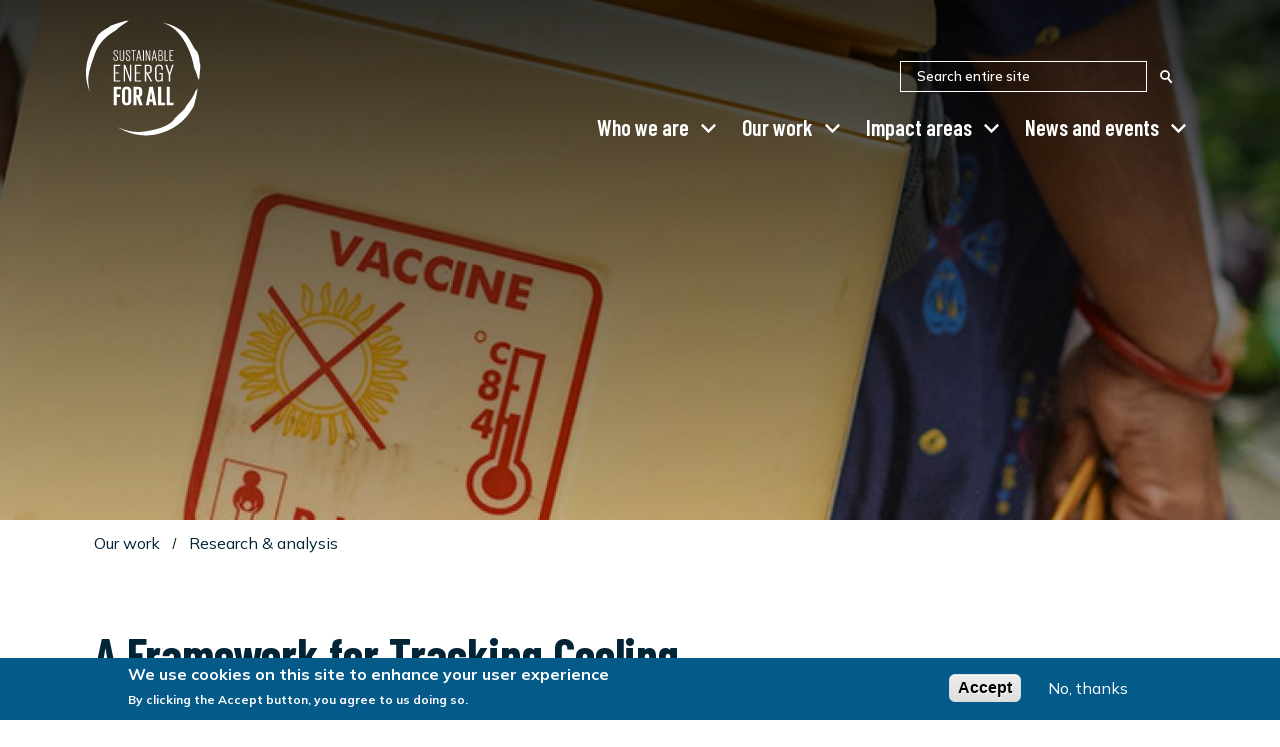

--- FILE ---
content_type: text/html; charset=UTF-8
request_url: https://www.seforall.org/publications/framework-for-tracking-cooling-investment
body_size: 41125
content:
<!DOCTYPE html>
<html lang="en" dir="ltr" prefix="content: http://purl.org/rss/1.0/modules/content/  dc: http://purl.org/dc/terms/  foaf: http://xmlns.com/foaf/0.1/  og: http://ogp.me/ns#  rdfs: http://www.w3.org/2000/01/rdf-schema#  schema: http://schema.org/  sioc: http://rdfs.org/sioc/ns#  sioct: http://rdfs.org/sioc/types#  skos: http://www.w3.org/2004/02/skos/core#  xsd: http://www.w3.org/2001/XMLSchema# " class="no-js">
<head>
  <meta charset="utf-8" /><script type="text/javascript">(window.NREUM||(NREUM={})).init={privacy:{cookies_enabled:true},ajax:{deny_list:["bam.nr-data.net"]},feature_flags:["soft_nav"],distributed_tracing:{enabled:true}};(window.NREUM||(NREUM={})).loader_config={agentID:"601442969",accountID:"4330484",trustKey:"66686",xpid:"UAUEUVJbDBAFUFNTBgQHUVE=",licenseKey:"NRJS-1c0ccec76016ef24b88",applicationID:"542115075",browserID:"601442969"};;/*! For license information please see nr-loader-spa-1.308.0.min.js.LICENSE.txt */
(()=>{var e,t,r={384:(e,t,r)=>{"use strict";r.d(t,{NT:()=>a,US:()=>u,Zm:()=>o,bQ:()=>d,dV:()=>c,pV:()=>l});var n=r(6154),i=r(1863),s=r(1910);const a={beacon:"bam.nr-data.net",errorBeacon:"bam.nr-data.net"};function o(){return n.gm.NREUM||(n.gm.NREUM={}),void 0===n.gm.newrelic&&(n.gm.newrelic=n.gm.NREUM),n.gm.NREUM}function c(){let e=o();return e.o||(e.o={ST:n.gm.setTimeout,SI:n.gm.setImmediate||n.gm.setInterval,CT:n.gm.clearTimeout,XHR:n.gm.XMLHttpRequest,REQ:n.gm.Request,EV:n.gm.Event,PR:n.gm.Promise,MO:n.gm.MutationObserver,FETCH:n.gm.fetch,WS:n.gm.WebSocket},(0,s.i)(...Object.values(e.o))),e}function d(e,t){let r=o();r.initializedAgents??={},t.initializedAt={ms:(0,i.t)(),date:new Date},r.initializedAgents[e]=t}function u(e,t){o()[e]=t}function l(){return function(){let e=o();const t=e.info||{};e.info={beacon:a.beacon,errorBeacon:a.errorBeacon,...t}}(),function(){let e=o();const t=e.init||{};e.init={...t}}(),c(),function(){let e=o();const t=e.loader_config||{};e.loader_config={...t}}(),o()}},782:(e,t,r)=>{"use strict";r.d(t,{T:()=>n});const n=r(860).K7.pageViewTiming},860:(e,t,r)=>{"use strict";r.d(t,{$J:()=>u,K7:()=>c,P3:()=>d,XX:()=>i,Yy:()=>o,df:()=>s,qY:()=>n,v4:()=>a});const n="events",i="jserrors",s="browser/blobs",a="rum",o="browser/logs",c={ajax:"ajax",genericEvents:"generic_events",jserrors:i,logging:"logging",metrics:"metrics",pageAction:"page_action",pageViewEvent:"page_view_event",pageViewTiming:"page_view_timing",sessionReplay:"session_replay",sessionTrace:"session_trace",softNav:"soft_navigations",spa:"spa"},d={[c.pageViewEvent]:1,[c.pageViewTiming]:2,[c.metrics]:3,[c.jserrors]:4,[c.spa]:5,[c.ajax]:6,[c.sessionTrace]:7,[c.softNav]:8,[c.sessionReplay]:9,[c.logging]:10,[c.genericEvents]:11},u={[c.pageViewEvent]:a,[c.pageViewTiming]:n,[c.ajax]:n,[c.spa]:n,[c.softNav]:n,[c.metrics]:i,[c.jserrors]:i,[c.sessionTrace]:s,[c.sessionReplay]:s,[c.logging]:o,[c.genericEvents]:"ins"}},944:(e,t,r)=>{"use strict";r.d(t,{R:()=>i});var n=r(3241);function i(e,t){"function"==typeof console.debug&&(console.debug("New Relic Warning: https://github.com/newrelic/newrelic-browser-agent/blob/main/docs/warning-codes.md#".concat(e),t),(0,n.W)({agentIdentifier:null,drained:null,type:"data",name:"warn",feature:"warn",data:{code:e,secondary:t}}))}},993:(e,t,r)=>{"use strict";r.d(t,{A$:()=>s,ET:()=>a,TZ:()=>o,p_:()=>i});var n=r(860);const i={ERROR:"ERROR",WARN:"WARN",INFO:"INFO",DEBUG:"DEBUG",TRACE:"TRACE"},s={OFF:0,ERROR:1,WARN:2,INFO:3,DEBUG:4,TRACE:5},a="log",o=n.K7.logging},1541:(e,t,r)=>{"use strict";r.d(t,{U:()=>i,f:()=>n});const n={MFE:"MFE",BA:"BA"};function i(e,t){if(2!==t?.harvestEndpointVersion)return{};const r=t.agentRef.runtime.appMetadata.agents[0].entityGuid;return e?{"source.id":e.id,"source.name":e.name,"source.type":e.type,"parent.id":e.parent?.id||r,"parent.type":e.parent?.type||n.BA}:{"entity.guid":r,appId:t.agentRef.info.applicationID}}},1687:(e,t,r)=>{"use strict";r.d(t,{Ak:()=>d,Ze:()=>h,x3:()=>u});var n=r(3241),i=r(7836),s=r(3606),a=r(860),o=r(2646);const c={};function d(e,t){const r={staged:!1,priority:a.P3[t]||0};l(e),c[e].get(t)||c[e].set(t,r)}function u(e,t){e&&c[e]&&(c[e].get(t)&&c[e].delete(t),p(e,t,!1),c[e].size&&f(e))}function l(e){if(!e)throw new Error("agentIdentifier required");c[e]||(c[e]=new Map)}function h(e="",t="feature",r=!1){if(l(e),!e||!c[e].get(t)||r)return p(e,t);c[e].get(t).staged=!0,f(e)}function f(e){const t=Array.from(c[e]);t.every(([e,t])=>t.staged)&&(t.sort((e,t)=>e[1].priority-t[1].priority),t.forEach(([t])=>{c[e].delete(t),p(e,t)}))}function p(e,t,r=!0){const a=e?i.ee.get(e):i.ee,c=s.i.handlers;if(!a.aborted&&a.backlog&&c){if((0,n.W)({agentIdentifier:e,type:"lifecycle",name:"drain",feature:t}),r){const e=a.backlog[t],r=c[t];if(r){for(let t=0;e&&t<e.length;++t)g(e[t],r);Object.entries(r).forEach(([e,t])=>{Object.values(t||{}).forEach(t=>{t[0]?.on&&t[0]?.context()instanceof o.y&&t[0].on(e,t[1])})})}}a.isolatedBacklog||delete c[t],a.backlog[t]=null,a.emit("drain-"+t,[])}}function g(e,t){var r=e[1];Object.values(t[r]||{}).forEach(t=>{var r=e[0];if(t[0]===r){var n=t[1],i=e[3],s=e[2];n.apply(i,s)}})}},1738:(e,t,r)=>{"use strict";r.d(t,{U:()=>f,Y:()=>h});var n=r(3241),i=r(9908),s=r(1863),a=r(944),o=r(5701),c=r(3969),d=r(8362),u=r(860),l=r(4261);function h(e,t,r,s){const h=s||r;!h||h[e]&&h[e]!==d.d.prototype[e]||(h[e]=function(){(0,i.p)(c.xV,["API/"+e+"/called"],void 0,u.K7.metrics,r.ee),(0,n.W)({agentIdentifier:r.agentIdentifier,drained:!!o.B?.[r.agentIdentifier],type:"data",name:"api",feature:l.Pl+e,data:{}});try{return t.apply(this,arguments)}catch(e){(0,a.R)(23,e)}})}function f(e,t,r,n,a){const o=e.info;null===r?delete o.jsAttributes[t]:o.jsAttributes[t]=r,(a||null===r)&&(0,i.p)(l.Pl+n,[(0,s.t)(),t,r],void 0,"session",e.ee)}},1741:(e,t,r)=>{"use strict";r.d(t,{W:()=>s});var n=r(944),i=r(4261);class s{#e(e,...t){if(this[e]!==s.prototype[e])return this[e](...t);(0,n.R)(35,e)}addPageAction(e,t){return this.#e(i.hG,e,t)}register(e){return this.#e(i.eY,e)}recordCustomEvent(e,t){return this.#e(i.fF,e,t)}setPageViewName(e,t){return this.#e(i.Fw,e,t)}setCustomAttribute(e,t,r){return this.#e(i.cD,e,t,r)}noticeError(e,t){return this.#e(i.o5,e,t)}setUserId(e,t=!1){return this.#e(i.Dl,e,t)}setApplicationVersion(e){return this.#e(i.nb,e)}setErrorHandler(e){return this.#e(i.bt,e)}addRelease(e,t){return this.#e(i.k6,e,t)}log(e,t){return this.#e(i.$9,e,t)}start(){return this.#e(i.d3)}finished(e){return this.#e(i.BL,e)}recordReplay(){return this.#e(i.CH)}pauseReplay(){return this.#e(i.Tb)}addToTrace(e){return this.#e(i.U2,e)}setCurrentRouteName(e){return this.#e(i.PA,e)}interaction(e){return this.#e(i.dT,e)}wrapLogger(e,t,r){return this.#e(i.Wb,e,t,r)}measure(e,t){return this.#e(i.V1,e,t)}consent(e){return this.#e(i.Pv,e)}}},1863:(e,t,r)=>{"use strict";function n(){return Math.floor(performance.now())}r.d(t,{t:()=>n})},1910:(e,t,r)=>{"use strict";r.d(t,{i:()=>s});var n=r(944);const i=new Map;function s(...e){return e.every(e=>{if(i.has(e))return i.get(e);const t="function"==typeof e?e.toString():"",r=t.includes("[native code]"),s=t.includes("nrWrapper");return r||s||(0,n.R)(64,e?.name||t),i.set(e,r),r})}},2555:(e,t,r)=>{"use strict";r.d(t,{D:()=>o,f:()=>a});var n=r(384),i=r(8122);const s={beacon:n.NT.beacon,errorBeacon:n.NT.errorBeacon,licenseKey:void 0,applicationID:void 0,sa:void 0,queueTime:void 0,applicationTime:void 0,ttGuid:void 0,user:void 0,account:void 0,product:void 0,extra:void 0,jsAttributes:{},userAttributes:void 0,atts:void 0,transactionName:void 0,tNamePlain:void 0};function a(e){try{return!!e.licenseKey&&!!e.errorBeacon&&!!e.applicationID}catch(e){return!1}}const o=e=>(0,i.a)(e,s)},2614:(e,t,r)=>{"use strict";r.d(t,{BB:()=>a,H3:()=>n,g:()=>d,iL:()=>c,tS:()=>o,uh:()=>i,wk:()=>s});const n="NRBA",i="SESSION",s=144e5,a=18e5,o={STARTED:"session-started",PAUSE:"session-pause",RESET:"session-reset",RESUME:"session-resume",UPDATE:"session-update"},c={SAME_TAB:"same-tab",CROSS_TAB:"cross-tab"},d={OFF:0,FULL:1,ERROR:2}},2646:(e,t,r)=>{"use strict";r.d(t,{y:()=>n});class n{constructor(e){this.contextId=e}}},2843:(e,t,r)=>{"use strict";r.d(t,{G:()=>s,u:()=>i});var n=r(3878);function i(e,t=!1,r,i){(0,n.DD)("visibilitychange",function(){if(t)return void("hidden"===document.visibilityState&&e());e(document.visibilityState)},r,i)}function s(e,t,r){(0,n.sp)("pagehide",e,t,r)}},3241:(e,t,r)=>{"use strict";r.d(t,{W:()=>s});var n=r(6154);const i="newrelic";function s(e={}){try{n.gm.dispatchEvent(new CustomEvent(i,{detail:e}))}catch(e){}}},3304:(e,t,r)=>{"use strict";r.d(t,{A:()=>s});var n=r(7836);const i=()=>{const e=new WeakSet;return(t,r)=>{if("object"==typeof r&&null!==r){if(e.has(r))return;e.add(r)}return r}};function s(e){try{return JSON.stringify(e,i())??""}catch(e){try{n.ee.emit("internal-error",[e])}catch(e){}return""}}},3333:(e,t,r)=>{"use strict";r.d(t,{$v:()=>u,TZ:()=>n,Xh:()=>c,Zp:()=>i,kd:()=>d,mq:()=>o,nf:()=>a,qN:()=>s});const n=r(860).K7.genericEvents,i=["auxclick","click","copy","keydown","paste","scrollend"],s=["focus","blur"],a=4,o=1e3,c=2e3,d=["PageAction","UserAction","BrowserPerformance"],u={RESOURCES:"experimental.resources",REGISTER:"register"}},3434:(e,t,r)=>{"use strict";r.d(t,{Jt:()=>s,YM:()=>d});var n=r(7836),i=r(5607);const s="nr@original:".concat(i.W),a=50;var o=Object.prototype.hasOwnProperty,c=!1;function d(e,t){return e||(e=n.ee),r.inPlace=function(e,t,n,i,s){n||(n="");const a="-"===n.charAt(0);for(let o=0;o<t.length;o++){const c=t[o],d=e[c];l(d)||(e[c]=r(d,a?c+n:n,i,c,s))}},r.flag=s,r;function r(t,r,n,c,d){return l(t)?t:(r||(r=""),nrWrapper[s]=t,function(e,t,r){if(Object.defineProperty&&Object.keys)try{return Object.keys(e).forEach(function(r){Object.defineProperty(t,r,{get:function(){return e[r]},set:function(t){return e[r]=t,t}})}),t}catch(e){u([e],r)}for(var n in e)o.call(e,n)&&(t[n]=e[n])}(t,nrWrapper,e),nrWrapper);function nrWrapper(){var s,o,l,h;let f;try{o=this,s=[...arguments],l="function"==typeof n?n(s,o):n||{}}catch(t){u([t,"",[s,o,c],l],e)}i(r+"start",[s,o,c],l,d);const p=performance.now();let g;try{return h=t.apply(o,s),g=performance.now(),h}catch(e){throw g=performance.now(),i(r+"err",[s,o,e],l,d),f=e,f}finally{const e=g-p,t={start:p,end:g,duration:e,isLongTask:e>=a,methodName:c,thrownError:f};t.isLongTask&&i("long-task",[t,o],l,d),i(r+"end",[s,o,h],l,d)}}}function i(r,n,i,s){if(!c||t){var a=c;c=!0;try{e.emit(r,n,i,t,s)}catch(t){u([t,r,n,i],e)}c=a}}}function u(e,t){t||(t=n.ee);try{t.emit("internal-error",e)}catch(e){}}function l(e){return!(e&&"function"==typeof e&&e.apply&&!e[s])}},3606:(e,t,r)=>{"use strict";r.d(t,{i:()=>s});var n=r(9908);s.on=a;var i=s.handlers={};function s(e,t,r,s){a(s||n.d,i,e,t,r)}function a(e,t,r,i,s){s||(s="feature"),e||(e=n.d);var a=t[s]=t[s]||{};(a[r]=a[r]||[]).push([e,i])}},3738:(e,t,r)=>{"use strict";r.d(t,{He:()=>i,Kp:()=>o,Lc:()=>d,Rz:()=>u,TZ:()=>n,bD:()=>s,d3:()=>a,jx:()=>l,sl:()=>h,uP:()=>c});const n=r(860).K7.sessionTrace,i="bstResource",s="resource",a="-start",o="-end",c="fn"+a,d="fn"+o,u="pushState",l=1e3,h=3e4},3785:(e,t,r)=>{"use strict";r.d(t,{R:()=>c,b:()=>d});var n=r(9908),i=r(1863),s=r(860),a=r(3969),o=r(993);function c(e,t,r={},c=o.p_.INFO,d=!0,u,l=(0,i.t)()){(0,n.p)(a.xV,["API/logging/".concat(c.toLowerCase(),"/called")],void 0,s.K7.metrics,e),(0,n.p)(o.ET,[l,t,r,c,d,u],void 0,s.K7.logging,e)}function d(e){return"string"==typeof e&&Object.values(o.p_).some(t=>t===e.toUpperCase().trim())}},3878:(e,t,r)=>{"use strict";function n(e,t){return{capture:e,passive:!1,signal:t}}function i(e,t,r=!1,i){window.addEventListener(e,t,n(r,i))}function s(e,t,r=!1,i){document.addEventListener(e,t,n(r,i))}r.d(t,{DD:()=>s,jT:()=>n,sp:()=>i})},3962:(e,t,r)=>{"use strict";r.d(t,{AM:()=>a,O2:()=>l,OV:()=>s,Qu:()=>h,TZ:()=>c,ih:()=>f,pP:()=>o,t1:()=>u,tC:()=>i,wD:()=>d});var n=r(860);const i=["click","keydown","submit"],s="popstate",a="api",o="initialPageLoad",c=n.K7.softNav,d=5e3,u=500,l={INITIAL_PAGE_LOAD:"",ROUTE_CHANGE:1,UNSPECIFIED:2},h={INTERACTION:1,AJAX:2,CUSTOM_END:3,CUSTOM_TRACER:4},f={IP:"in progress",PF:"pending finish",FIN:"finished",CAN:"cancelled"}},3969:(e,t,r)=>{"use strict";r.d(t,{TZ:()=>n,XG:()=>o,rs:()=>i,xV:()=>a,z_:()=>s});const n=r(860).K7.metrics,i="sm",s="cm",a="storeSupportabilityMetrics",o="storeEventMetrics"},4234:(e,t,r)=>{"use strict";r.d(t,{W:()=>s});var n=r(7836),i=r(1687);class s{constructor(e,t){this.agentIdentifier=e,this.ee=n.ee.get(e),this.featureName=t,this.blocked=!1}deregisterDrain(){(0,i.x3)(this.agentIdentifier,this.featureName)}}},4261:(e,t,r)=>{"use strict";r.d(t,{$9:()=>u,BL:()=>c,CH:()=>p,Dl:()=>R,Fw:()=>w,PA:()=>v,Pl:()=>n,Pv:()=>A,Tb:()=>h,U2:()=>a,V1:()=>E,Wb:()=>T,bt:()=>y,cD:()=>b,d3:()=>x,dT:()=>d,eY:()=>g,fF:()=>f,hG:()=>s,hw:()=>i,k6:()=>o,nb:()=>m,o5:()=>l});const n="api-",i=n+"ixn-",s="addPageAction",a="addToTrace",o="addRelease",c="finished",d="interaction",u="log",l="noticeError",h="pauseReplay",f="recordCustomEvent",p="recordReplay",g="register",m="setApplicationVersion",v="setCurrentRouteName",b="setCustomAttribute",y="setErrorHandler",w="setPageViewName",R="setUserId",x="start",T="wrapLogger",E="measure",A="consent"},5205:(e,t,r)=>{"use strict";r.d(t,{j:()=>S});var n=r(384),i=r(1741);var s=r(2555),a=r(3333);const o=e=>{if(!e||"string"!=typeof e)return!1;try{document.createDocumentFragment().querySelector(e)}catch{return!1}return!0};var c=r(2614),d=r(944),u=r(8122);const l="[data-nr-mask]",h=e=>(0,u.a)(e,(()=>{const e={feature_flags:[],experimental:{allow_registered_children:!1,resources:!1},mask_selector:"*",block_selector:"[data-nr-block]",mask_input_options:{color:!1,date:!1,"datetime-local":!1,email:!1,month:!1,number:!1,range:!1,search:!1,tel:!1,text:!1,time:!1,url:!1,week:!1,textarea:!1,select:!1,password:!0}};return{ajax:{deny_list:void 0,block_internal:!0,enabled:!0,autoStart:!0},api:{get allow_registered_children(){return e.feature_flags.includes(a.$v.REGISTER)||e.experimental.allow_registered_children},set allow_registered_children(t){e.experimental.allow_registered_children=t},duplicate_registered_data:!1},browser_consent_mode:{enabled:!1},distributed_tracing:{enabled:void 0,exclude_newrelic_header:void 0,cors_use_newrelic_header:void 0,cors_use_tracecontext_headers:void 0,allowed_origins:void 0},get feature_flags(){return e.feature_flags},set feature_flags(t){e.feature_flags=t},generic_events:{enabled:!0,autoStart:!0},harvest:{interval:30},jserrors:{enabled:!0,autoStart:!0},logging:{enabled:!0,autoStart:!0},metrics:{enabled:!0,autoStart:!0},obfuscate:void 0,page_action:{enabled:!0},page_view_event:{enabled:!0,autoStart:!0},page_view_timing:{enabled:!0,autoStart:!0},performance:{capture_marks:!1,capture_measures:!1,capture_detail:!0,resources:{get enabled(){return e.feature_flags.includes(a.$v.RESOURCES)||e.experimental.resources},set enabled(t){e.experimental.resources=t},asset_types:[],first_party_domains:[],ignore_newrelic:!0}},privacy:{cookies_enabled:!0},proxy:{assets:void 0,beacon:void 0},session:{expiresMs:c.wk,inactiveMs:c.BB},session_replay:{autoStart:!0,enabled:!1,preload:!1,sampling_rate:10,error_sampling_rate:100,collect_fonts:!1,inline_images:!1,fix_stylesheets:!0,mask_all_inputs:!0,get mask_text_selector(){return e.mask_selector},set mask_text_selector(t){o(t)?e.mask_selector="".concat(t,",").concat(l):""===t||null===t?e.mask_selector=l:(0,d.R)(5,t)},get block_class(){return"nr-block"},get ignore_class(){return"nr-ignore"},get mask_text_class(){return"nr-mask"},get block_selector(){return e.block_selector},set block_selector(t){o(t)?e.block_selector+=",".concat(t):""!==t&&(0,d.R)(6,t)},get mask_input_options(){return e.mask_input_options},set mask_input_options(t){t&&"object"==typeof t?e.mask_input_options={...t,password:!0}:(0,d.R)(7,t)}},session_trace:{enabled:!0,autoStart:!0},soft_navigations:{enabled:!0,autoStart:!0},spa:{enabled:!0,autoStart:!0},ssl:void 0,user_actions:{enabled:!0,elementAttributes:["id","className","tagName","type"]}}})());var f=r(6154),p=r(9324);let g=0;const m={buildEnv:p.F3,distMethod:p.Xs,version:p.xv,originTime:f.WN},v={consented:!1},b={appMetadata:{},get consented(){return this.session?.state?.consent||v.consented},set consented(e){v.consented=e},customTransaction:void 0,denyList:void 0,disabled:!1,harvester:void 0,isolatedBacklog:!1,isRecording:!1,loaderType:void 0,maxBytes:3e4,obfuscator:void 0,onerror:void 0,ptid:void 0,releaseIds:{},session:void 0,timeKeeper:void 0,registeredEntities:[],jsAttributesMetadata:{bytes:0},get harvestCount(){return++g}},y=e=>{const t=(0,u.a)(e,b),r=Object.keys(m).reduce((e,t)=>(e[t]={value:m[t],writable:!1,configurable:!0,enumerable:!0},e),{});return Object.defineProperties(t,r)};var w=r(5701);const R=e=>{const t=e.startsWith("http");e+="/",r.p=t?e:"https://"+e};var x=r(7836),T=r(3241);const E={accountID:void 0,trustKey:void 0,agentID:void 0,licenseKey:void 0,applicationID:void 0,xpid:void 0},A=e=>(0,u.a)(e,E),_=new Set;function S(e,t={},r,a){let{init:o,info:c,loader_config:d,runtime:u={},exposed:l=!0}=t;if(!c){const e=(0,n.pV)();o=e.init,c=e.info,d=e.loader_config}e.init=h(o||{}),e.loader_config=A(d||{}),c.jsAttributes??={},f.bv&&(c.jsAttributes.isWorker=!0),e.info=(0,s.D)(c);const p=e.init,g=[c.beacon,c.errorBeacon];_.has(e.agentIdentifier)||(p.proxy.assets&&(R(p.proxy.assets),g.push(p.proxy.assets)),p.proxy.beacon&&g.push(p.proxy.beacon),e.beacons=[...g],function(e){const t=(0,n.pV)();Object.getOwnPropertyNames(i.W.prototype).forEach(r=>{const n=i.W.prototype[r];if("function"!=typeof n||"constructor"===n)return;let s=t[r];e[r]&&!1!==e.exposed&&"micro-agent"!==e.runtime?.loaderType&&(t[r]=(...t)=>{const n=e[r](...t);return s?s(...t):n})})}(e),(0,n.US)("activatedFeatures",w.B)),u.denyList=[...p.ajax.deny_list||[],...p.ajax.block_internal?g:[]],u.ptid=e.agentIdentifier,u.loaderType=r,e.runtime=y(u),_.has(e.agentIdentifier)||(e.ee=x.ee.get(e.agentIdentifier),e.exposed=l,(0,T.W)({agentIdentifier:e.agentIdentifier,drained:!!w.B?.[e.agentIdentifier],type:"lifecycle",name:"initialize",feature:void 0,data:e.config})),_.add(e.agentIdentifier)}},5270:(e,t,r)=>{"use strict";r.d(t,{Aw:()=>a,SR:()=>s,rF:()=>o});var n=r(384),i=r(7767);function s(e){return!!(0,n.dV)().o.MO&&(0,i.V)(e)&&!0===e?.session_trace.enabled}function a(e){return!0===e?.session_replay.preload&&s(e)}function o(e,t){try{if("string"==typeof t?.type){if("password"===t.type.toLowerCase())return"*".repeat(e?.length||0);if(void 0!==t?.dataset?.nrUnmask||t?.classList?.contains("nr-unmask"))return e}}catch(e){}return"string"==typeof e?e.replace(/[\S]/g,"*"):"*".repeat(e?.length||0)}},5289:(e,t,r)=>{"use strict";r.d(t,{GG:()=>a,Qr:()=>c,sB:()=>o});var n=r(3878),i=r(6389);function s(){return"undefined"==typeof document||"complete"===document.readyState}function a(e,t){if(s())return e();const r=(0,i.J)(e),a=setInterval(()=>{s()&&(clearInterval(a),r())},500);(0,n.sp)("load",r,t)}function o(e){if(s())return e();(0,n.DD)("DOMContentLoaded",e)}function c(e){if(s())return e();(0,n.sp)("popstate",e)}},5607:(e,t,r)=>{"use strict";r.d(t,{W:()=>n});const n=(0,r(9566).bz)()},5701:(e,t,r)=>{"use strict";r.d(t,{B:()=>s,t:()=>a});var n=r(3241);const i=new Set,s={};function a(e,t){const r=t.agentIdentifier;s[r]??={},e&&"object"==typeof e&&(i.has(r)||(t.ee.emit("rumresp",[e]),s[r]=e,i.add(r),(0,n.W)({agentIdentifier:r,loaded:!0,drained:!0,type:"lifecycle",name:"load",feature:void 0,data:e})))}},6154:(e,t,r)=>{"use strict";r.d(t,{OF:()=>d,RI:()=>i,WN:()=>h,bv:()=>s,eN:()=>f,gm:()=>a,lR:()=>l,m:()=>c,mw:()=>o,sb:()=>u});var n=r(1863);const i="undefined"!=typeof window&&!!window.document,s="undefined"!=typeof WorkerGlobalScope&&("undefined"!=typeof self&&self instanceof WorkerGlobalScope&&self.navigator instanceof WorkerNavigator||"undefined"!=typeof globalThis&&globalThis instanceof WorkerGlobalScope&&globalThis.navigator instanceof WorkerNavigator),a=i?window:"undefined"!=typeof WorkerGlobalScope&&("undefined"!=typeof self&&self instanceof WorkerGlobalScope&&self||"undefined"!=typeof globalThis&&globalThis instanceof WorkerGlobalScope&&globalThis),o=Boolean("hidden"===a?.document?.visibilityState),c=""+a?.location,d=/iPad|iPhone|iPod/.test(a.navigator?.userAgent),u=d&&"undefined"==typeof SharedWorker,l=(()=>{const e=a.navigator?.userAgent?.match(/Firefox[/\s](\d+\.\d+)/);return Array.isArray(e)&&e.length>=2?+e[1]:0})(),h=Date.now()-(0,n.t)(),f=()=>"undefined"!=typeof PerformanceNavigationTiming&&a?.performance?.getEntriesByType("navigation")?.[0]?.responseStart},6344:(e,t,r)=>{"use strict";r.d(t,{BB:()=>u,Qb:()=>l,TZ:()=>i,Ug:()=>a,Vh:()=>s,_s:()=>o,bc:()=>d,yP:()=>c});var n=r(2614);const i=r(860).K7.sessionReplay,s="errorDuringReplay",a=.12,o={DomContentLoaded:0,Load:1,FullSnapshot:2,IncrementalSnapshot:3,Meta:4,Custom:5},c={[n.g.ERROR]:15e3,[n.g.FULL]:3e5,[n.g.OFF]:0},d={RESET:{message:"Session was reset",sm:"Reset"},IMPORT:{message:"Recorder failed to import",sm:"Import"},TOO_MANY:{message:"429: Too Many Requests",sm:"Too-Many"},TOO_BIG:{message:"Payload was too large",sm:"Too-Big"},CROSS_TAB:{message:"Session Entity was set to OFF on another tab",sm:"Cross-Tab"},ENTITLEMENTS:{message:"Session Replay is not allowed and will not be started",sm:"Entitlement"}},u=5e3,l={API:"api",RESUME:"resume",SWITCH_TO_FULL:"switchToFull",INITIALIZE:"initialize",PRELOAD:"preload"}},6389:(e,t,r)=>{"use strict";function n(e,t=500,r={}){const n=r?.leading||!1;let i;return(...r)=>{n&&void 0===i&&(e.apply(this,r),i=setTimeout(()=>{i=clearTimeout(i)},t)),n||(clearTimeout(i),i=setTimeout(()=>{e.apply(this,r)},t))}}function i(e){let t=!1;return(...r)=>{t||(t=!0,e.apply(this,r))}}r.d(t,{J:()=>i,s:()=>n})},6630:(e,t,r)=>{"use strict";r.d(t,{T:()=>n});const n=r(860).K7.pageViewEvent},6774:(e,t,r)=>{"use strict";r.d(t,{T:()=>n});const n=r(860).K7.jserrors},7295:(e,t,r)=>{"use strict";r.d(t,{Xv:()=>a,gX:()=>i,iW:()=>s});var n=[];function i(e){if(!e||s(e))return!1;if(0===n.length)return!0;if("*"===n[0].hostname)return!1;for(var t=0;t<n.length;t++){var r=n[t];if(r.hostname.test(e.hostname)&&r.pathname.test(e.pathname))return!1}return!0}function s(e){return void 0===e.hostname}function a(e){if(n=[],e&&e.length)for(var t=0;t<e.length;t++){let r=e[t];if(!r)continue;if("*"===r)return void(n=[{hostname:"*"}]);0===r.indexOf("http://")?r=r.substring(7):0===r.indexOf("https://")&&(r=r.substring(8));const i=r.indexOf("/");let s,a;i>0?(s=r.substring(0,i),a=r.substring(i)):(s=r,a="*");let[c]=s.split(":");n.push({hostname:o(c),pathname:o(a,!0)})}}function o(e,t=!1){const r=e.replace(/[.+?^${}()|[\]\\]/g,e=>"\\"+e).replace(/\*/g,".*?");return new RegExp((t?"^":"")+r+"$")}},7485:(e,t,r)=>{"use strict";r.d(t,{D:()=>i});var n=r(6154);function i(e){if(0===(e||"").indexOf("data:"))return{protocol:"data"};try{const t=new URL(e,location.href),r={port:t.port,hostname:t.hostname,pathname:t.pathname,search:t.search,protocol:t.protocol.slice(0,t.protocol.indexOf(":")),sameOrigin:t.protocol===n.gm?.location?.protocol&&t.host===n.gm?.location?.host};return r.port&&""!==r.port||("http:"===t.protocol&&(r.port="80"),"https:"===t.protocol&&(r.port="443")),r.pathname&&""!==r.pathname?r.pathname.startsWith("/")||(r.pathname="/".concat(r.pathname)):r.pathname="/",r}catch(e){return{}}}},7699:(e,t,r)=>{"use strict";r.d(t,{It:()=>s,KC:()=>o,No:()=>i,qh:()=>a});var n=r(860);const i=16e3,s=1e6,a="SESSION_ERROR",o={[n.K7.logging]:!0,[n.K7.genericEvents]:!1,[n.K7.jserrors]:!1,[n.K7.ajax]:!1}},7767:(e,t,r)=>{"use strict";r.d(t,{V:()=>i});var n=r(6154);const i=e=>n.RI&&!0===e?.privacy.cookies_enabled},7836:(e,t,r)=>{"use strict";r.d(t,{P:()=>o,ee:()=>c});var n=r(384),i=r(8990),s=r(2646),a=r(5607);const o="nr@context:".concat(a.W),c=function e(t,r){var n={},a={},u={},l=!1;try{l=16===r.length&&d.initializedAgents?.[r]?.runtime.isolatedBacklog}catch(e){}var h={on:p,addEventListener:p,removeEventListener:function(e,t){var r=n[e];if(!r)return;for(var i=0;i<r.length;i++)r[i]===t&&r.splice(i,1)},emit:function(e,r,n,i,s){!1!==s&&(s=!0);if(c.aborted&&!i)return;t&&s&&t.emit(e,r,n);var o=f(n);g(e).forEach(e=>{e.apply(o,r)});var d=v()[a[e]];d&&d.push([h,e,r,o]);return o},get:m,listeners:g,context:f,buffer:function(e,t){const r=v();if(t=t||"feature",h.aborted)return;Object.entries(e||{}).forEach(([e,n])=>{a[n]=t,t in r||(r[t]=[])})},abort:function(){h._aborted=!0,Object.keys(h.backlog).forEach(e=>{delete h.backlog[e]})},isBuffering:function(e){return!!v()[a[e]]},debugId:r,backlog:l?{}:t&&"object"==typeof t.backlog?t.backlog:{},isolatedBacklog:l};return Object.defineProperty(h,"aborted",{get:()=>{let e=h._aborted||!1;return e||(t&&(e=t.aborted),e)}}),h;function f(e){return e&&e instanceof s.y?e:e?(0,i.I)(e,o,()=>new s.y(o)):new s.y(o)}function p(e,t){n[e]=g(e).concat(t)}function g(e){return n[e]||[]}function m(t){return u[t]=u[t]||e(h,t)}function v(){return h.backlog}}(void 0,"globalEE"),d=(0,n.Zm)();d.ee||(d.ee=c)},8122:(e,t,r)=>{"use strict";r.d(t,{a:()=>i});var n=r(944);function i(e,t){try{if(!e||"object"!=typeof e)return(0,n.R)(3);if(!t||"object"!=typeof t)return(0,n.R)(4);const r=Object.create(Object.getPrototypeOf(t),Object.getOwnPropertyDescriptors(t)),s=0===Object.keys(r).length?e:r;for(let a in s)if(void 0!==e[a])try{if(null===e[a]){r[a]=null;continue}Array.isArray(e[a])&&Array.isArray(t[a])?r[a]=Array.from(new Set([...e[a],...t[a]])):"object"==typeof e[a]&&"object"==typeof t[a]?r[a]=i(e[a],t[a]):r[a]=e[a]}catch(e){r[a]||(0,n.R)(1,e)}return r}catch(e){(0,n.R)(2,e)}}},8139:(e,t,r)=>{"use strict";r.d(t,{u:()=>h});var n=r(7836),i=r(3434),s=r(8990),a=r(6154);const o={},c=a.gm.XMLHttpRequest,d="addEventListener",u="removeEventListener",l="nr@wrapped:".concat(n.P);function h(e){var t=function(e){return(e||n.ee).get("events")}(e);if(o[t.debugId]++)return t;o[t.debugId]=1;var r=(0,i.YM)(t,!0);function h(e){r.inPlace(e,[d,u],"-",p)}function p(e,t){return e[1]}return"getPrototypeOf"in Object&&(a.RI&&f(document,h),c&&f(c.prototype,h),f(a.gm,h)),t.on(d+"-start",function(e,t){var n=e[1];if(null!==n&&("function"==typeof n||"object"==typeof n)&&"newrelic"!==e[0]){var i=(0,s.I)(n,l,function(){var e={object:function(){if("function"!=typeof n.handleEvent)return;return n.handleEvent.apply(n,arguments)},function:n}[typeof n];return e?r(e,"fn-",null,e.name||"anonymous"):n});this.wrapped=e[1]=i}}),t.on(u+"-start",function(e){e[1]=this.wrapped||e[1]}),t}function f(e,t,...r){let n=e;for(;"object"==typeof n&&!Object.prototype.hasOwnProperty.call(n,d);)n=Object.getPrototypeOf(n);n&&t(n,...r)}},8362:(e,t,r)=>{"use strict";r.d(t,{d:()=>s});var n=r(9566),i=r(1741);class s extends i.W{agentIdentifier=(0,n.LA)(16)}},8374:(e,t,r)=>{r.nc=(()=>{try{return document?.currentScript?.nonce}catch(e){}return""})()},8990:(e,t,r)=>{"use strict";r.d(t,{I:()=>i});var n=Object.prototype.hasOwnProperty;function i(e,t,r){if(n.call(e,t))return e[t];var i=r();if(Object.defineProperty&&Object.keys)try{return Object.defineProperty(e,t,{value:i,writable:!0,enumerable:!1}),i}catch(e){}return e[t]=i,i}},9119:(e,t,r)=>{"use strict";r.d(t,{L:()=>s});var n=/([^?#]*)[^#]*(#[^?]*|$).*/,i=/([^?#]*)().*/;function s(e,t){return e?e.replace(t?n:i,"$1$2"):e}},9300:(e,t,r)=>{"use strict";r.d(t,{T:()=>n});const n=r(860).K7.ajax},9324:(e,t,r)=>{"use strict";r.d(t,{AJ:()=>a,F3:()=>i,Xs:()=>s,Yq:()=>o,xv:()=>n});const n="1.308.0",i="PROD",s="CDN",a="@newrelic/rrweb",o="1.0.1"},9566:(e,t,r)=>{"use strict";r.d(t,{LA:()=>o,ZF:()=>c,bz:()=>a,el:()=>d});var n=r(6154);const i="xxxxxxxx-xxxx-4xxx-yxxx-xxxxxxxxxxxx";function s(e,t){return e?15&e[t]:16*Math.random()|0}function a(){const e=n.gm?.crypto||n.gm?.msCrypto;let t,r=0;return e&&e.getRandomValues&&(t=e.getRandomValues(new Uint8Array(30))),i.split("").map(e=>"x"===e?s(t,r++).toString(16):"y"===e?(3&s()|8).toString(16):e).join("")}function o(e){const t=n.gm?.crypto||n.gm?.msCrypto;let r,i=0;t&&t.getRandomValues&&(r=t.getRandomValues(new Uint8Array(e)));const a=[];for(var o=0;o<e;o++)a.push(s(r,i++).toString(16));return a.join("")}function c(){return o(16)}function d(){return o(32)}},9908:(e,t,r)=>{"use strict";r.d(t,{d:()=>n,p:()=>i});var n=r(7836).ee.get("handle");function i(e,t,r,i,s){s?(s.buffer([e],i),s.emit(e,t,r)):(n.buffer([e],i),n.emit(e,t,r))}}},n={};function i(e){var t=n[e];if(void 0!==t)return t.exports;var s=n[e]={exports:{}};return r[e](s,s.exports,i),s.exports}i.m=r,i.d=(e,t)=>{for(var r in t)i.o(t,r)&&!i.o(e,r)&&Object.defineProperty(e,r,{enumerable:!0,get:t[r]})},i.f={},i.e=e=>Promise.all(Object.keys(i.f).reduce((t,r)=>(i.f[r](e,t),t),[])),i.u=e=>({212:"nr-spa-compressor",249:"nr-spa-recorder",478:"nr-spa"}[e]+"-1.308.0.min.js"),i.o=(e,t)=>Object.prototype.hasOwnProperty.call(e,t),e={},t="NRBA-1.308.0.PROD:",i.l=(r,n,s,a)=>{if(e[r])e[r].push(n);else{var o,c;if(void 0!==s)for(var d=document.getElementsByTagName("script"),u=0;u<d.length;u++){var l=d[u];if(l.getAttribute("src")==r||l.getAttribute("data-webpack")==t+s){o=l;break}}if(!o){c=!0;var h={478:"sha512-RSfSVnmHk59T/uIPbdSE0LPeqcEdF4/+XhfJdBuccH5rYMOEZDhFdtnh6X6nJk7hGpzHd9Ujhsy7lZEz/ORYCQ==",249:"sha512-ehJXhmntm85NSqW4MkhfQqmeKFulra3klDyY0OPDUE+sQ3GokHlPh1pmAzuNy//3j4ac6lzIbmXLvGQBMYmrkg==",212:"sha512-B9h4CR46ndKRgMBcK+j67uSR2RCnJfGefU+A7FrgR/k42ovXy5x/MAVFiSvFxuVeEk/pNLgvYGMp1cBSK/G6Fg=="};(o=document.createElement("script")).charset="utf-8",i.nc&&o.setAttribute("nonce",i.nc),o.setAttribute("data-webpack",t+s),o.src=r,0!==o.src.indexOf(window.location.origin+"/")&&(o.crossOrigin="anonymous"),h[a]&&(o.integrity=h[a])}e[r]=[n];var f=(t,n)=>{o.onerror=o.onload=null,clearTimeout(p);var i=e[r];if(delete e[r],o.parentNode&&o.parentNode.removeChild(o),i&&i.forEach(e=>e(n)),t)return t(n)},p=setTimeout(f.bind(null,void 0,{type:"timeout",target:o}),12e4);o.onerror=f.bind(null,o.onerror),o.onload=f.bind(null,o.onload),c&&document.head.appendChild(o)}},i.r=e=>{"undefined"!=typeof Symbol&&Symbol.toStringTag&&Object.defineProperty(e,Symbol.toStringTag,{value:"Module"}),Object.defineProperty(e,"__esModule",{value:!0})},i.p="https://js-agent.newrelic.com/",(()=>{var e={38:0,788:0};i.f.j=(t,r)=>{var n=i.o(e,t)?e[t]:void 0;if(0!==n)if(n)r.push(n[2]);else{var s=new Promise((r,i)=>n=e[t]=[r,i]);r.push(n[2]=s);var a=i.p+i.u(t),o=new Error;i.l(a,r=>{if(i.o(e,t)&&(0!==(n=e[t])&&(e[t]=void 0),n)){var s=r&&("load"===r.type?"missing":r.type),a=r&&r.target&&r.target.src;o.message="Loading chunk "+t+" failed: ("+s+": "+a+")",o.name="ChunkLoadError",o.type=s,o.request=a,n[1](o)}},"chunk-"+t,t)}};var t=(t,r)=>{var n,s,[a,o,c]=r,d=0;if(a.some(t=>0!==e[t])){for(n in o)i.o(o,n)&&(i.m[n]=o[n]);if(c)c(i)}for(t&&t(r);d<a.length;d++)s=a[d],i.o(e,s)&&e[s]&&e[s][0](),e[s]=0},r=self["webpackChunk:NRBA-1.308.0.PROD"]=self["webpackChunk:NRBA-1.308.0.PROD"]||[];r.forEach(t.bind(null,0)),r.push=t.bind(null,r.push.bind(r))})(),(()=>{"use strict";i(8374);var e=i(8362),t=i(860);const r=Object.values(t.K7);var n=i(5205);var s=i(9908),a=i(1863),o=i(4261),c=i(1738);var d=i(1687),u=i(4234),l=i(5289),h=i(6154),f=i(944),p=i(5270),g=i(7767),m=i(6389),v=i(7699);class b extends u.W{constructor(e,t){super(e.agentIdentifier,t),this.agentRef=e,this.abortHandler=void 0,this.featAggregate=void 0,this.loadedSuccessfully=void 0,this.onAggregateImported=new Promise(e=>{this.loadedSuccessfully=e}),this.deferred=Promise.resolve(),!1===e.init[this.featureName].autoStart?this.deferred=new Promise((t,r)=>{this.ee.on("manual-start-all",(0,m.J)(()=>{(0,d.Ak)(e.agentIdentifier,this.featureName),t()}))}):(0,d.Ak)(e.agentIdentifier,t)}importAggregator(e,t,r={}){if(this.featAggregate)return;const n=async()=>{let n;await this.deferred;try{if((0,g.V)(e.init)){const{setupAgentSession:t}=await i.e(478).then(i.bind(i,8766));n=t(e)}}catch(e){(0,f.R)(20,e),this.ee.emit("internal-error",[e]),(0,s.p)(v.qh,[e],void 0,this.featureName,this.ee)}try{if(!this.#t(this.featureName,n,e.init))return(0,d.Ze)(this.agentIdentifier,this.featureName),void this.loadedSuccessfully(!1);const{Aggregate:i}=await t();this.featAggregate=new i(e,r),e.runtime.harvester.initializedAggregates.push(this.featAggregate),this.loadedSuccessfully(!0)}catch(e){(0,f.R)(34,e),this.abortHandler?.(),(0,d.Ze)(this.agentIdentifier,this.featureName,!0),this.loadedSuccessfully(!1),this.ee&&this.ee.abort()}};h.RI?(0,l.GG)(()=>n(),!0):n()}#t(e,r,n){if(this.blocked)return!1;switch(e){case t.K7.sessionReplay:return(0,p.SR)(n)&&!!r;case t.K7.sessionTrace:return!!r;default:return!0}}}var y=i(6630),w=i(2614),R=i(3241);class x extends b{static featureName=y.T;constructor(e){var t;super(e,y.T),this.setupInspectionEvents(e.agentIdentifier),t=e,(0,c.Y)(o.Fw,function(e,r){"string"==typeof e&&("/"!==e.charAt(0)&&(e="/"+e),t.runtime.customTransaction=(r||"http://custom.transaction")+e,(0,s.p)(o.Pl+o.Fw,[(0,a.t)()],void 0,void 0,t.ee))},t),this.importAggregator(e,()=>i.e(478).then(i.bind(i,2467)))}setupInspectionEvents(e){const t=(t,r)=>{t&&(0,R.W)({agentIdentifier:e,timeStamp:t.timeStamp,loaded:"complete"===t.target.readyState,type:"window",name:r,data:t.target.location+""})};(0,l.sB)(e=>{t(e,"DOMContentLoaded")}),(0,l.GG)(e=>{t(e,"load")}),(0,l.Qr)(e=>{t(e,"navigate")}),this.ee.on(w.tS.UPDATE,(t,r)=>{(0,R.W)({agentIdentifier:e,type:"lifecycle",name:"session",data:r})})}}var T=i(384);class E extends e.d{constructor(e){var t;(super(),h.gm)?(this.features={},(0,T.bQ)(this.agentIdentifier,this),this.desiredFeatures=new Set(e.features||[]),this.desiredFeatures.add(x),(0,n.j)(this,e,e.loaderType||"agent"),t=this,(0,c.Y)(o.cD,function(e,r,n=!1){if("string"==typeof e){if(["string","number","boolean"].includes(typeof r)||null===r)return(0,c.U)(t,e,r,o.cD,n);(0,f.R)(40,typeof r)}else(0,f.R)(39,typeof e)},t),function(e){(0,c.Y)(o.Dl,function(t,r=!1){if("string"!=typeof t&&null!==t)return void(0,f.R)(41,typeof t);const n=e.info.jsAttributes["enduser.id"];r&&null!=n&&n!==t?(0,s.p)(o.Pl+"setUserIdAndResetSession",[t],void 0,"session",e.ee):(0,c.U)(e,"enduser.id",t,o.Dl,!0)},e)}(this),function(e){(0,c.Y)(o.nb,function(t){if("string"==typeof t||null===t)return(0,c.U)(e,"application.version",t,o.nb,!1);(0,f.R)(42,typeof t)},e)}(this),function(e){(0,c.Y)(o.d3,function(){e.ee.emit("manual-start-all")},e)}(this),function(e){(0,c.Y)(o.Pv,function(t=!0){if("boolean"==typeof t){if((0,s.p)(o.Pl+o.Pv,[t],void 0,"session",e.ee),e.runtime.consented=t,t){const t=e.features.page_view_event;t.onAggregateImported.then(e=>{const r=t.featAggregate;e&&!r.sentRum&&r.sendRum()})}}else(0,f.R)(65,typeof t)},e)}(this),this.run()):(0,f.R)(21)}get config(){return{info:this.info,init:this.init,loader_config:this.loader_config,runtime:this.runtime}}get api(){return this}run(){try{const e=function(e){const t={};return r.forEach(r=>{t[r]=!!e[r]?.enabled}),t}(this.init),n=[...this.desiredFeatures];n.sort((e,r)=>t.P3[e.featureName]-t.P3[r.featureName]),n.forEach(r=>{if(!e[r.featureName]&&r.featureName!==t.K7.pageViewEvent)return;if(r.featureName===t.K7.spa)return void(0,f.R)(67);const n=function(e){switch(e){case t.K7.ajax:return[t.K7.jserrors];case t.K7.sessionTrace:return[t.K7.ajax,t.K7.pageViewEvent];case t.K7.sessionReplay:return[t.K7.sessionTrace];case t.K7.pageViewTiming:return[t.K7.pageViewEvent];default:return[]}}(r.featureName).filter(e=>!(e in this.features));n.length>0&&(0,f.R)(36,{targetFeature:r.featureName,missingDependencies:n}),this.features[r.featureName]=new r(this)})}catch(e){(0,f.R)(22,e);for(const e in this.features)this.features[e].abortHandler?.();const t=(0,T.Zm)();delete t.initializedAgents[this.agentIdentifier]?.features,delete this.sharedAggregator;return t.ee.get(this.agentIdentifier).abort(),!1}}}var A=i(2843),_=i(782);class S extends b{static featureName=_.T;constructor(e){super(e,_.T),h.RI&&((0,A.u)(()=>(0,s.p)("docHidden",[(0,a.t)()],void 0,_.T,this.ee),!0),(0,A.G)(()=>(0,s.p)("winPagehide",[(0,a.t)()],void 0,_.T,this.ee)),this.importAggregator(e,()=>i.e(478).then(i.bind(i,9917))))}}var O=i(3969);class I extends b{static featureName=O.TZ;constructor(e){super(e,O.TZ),h.RI&&document.addEventListener("securitypolicyviolation",e=>{(0,s.p)(O.xV,["Generic/CSPViolation/Detected"],void 0,this.featureName,this.ee)}),this.importAggregator(e,()=>i.e(478).then(i.bind(i,6555)))}}var N=i(6774),P=i(3878),k=i(3304);class D{constructor(e,t,r,n,i){this.name="UncaughtError",this.message="string"==typeof e?e:(0,k.A)(e),this.sourceURL=t,this.line=r,this.column=n,this.__newrelic=i}}function C(e){return M(e)?e:new D(void 0!==e?.message?e.message:e,e?.filename||e?.sourceURL,e?.lineno||e?.line,e?.colno||e?.col,e?.__newrelic,e?.cause)}function j(e){const t="Unhandled Promise Rejection: ";if(!e?.reason)return;if(M(e.reason)){try{e.reason.message.startsWith(t)||(e.reason.message=t+e.reason.message)}catch(e){}return C(e.reason)}const r=C(e.reason);return(r.message||"").startsWith(t)||(r.message=t+r.message),r}function L(e){if(e.error instanceof SyntaxError&&!/:\d+$/.test(e.error.stack?.trim())){const t=new D(e.message,e.filename,e.lineno,e.colno,e.error.__newrelic,e.cause);return t.name=SyntaxError.name,t}return M(e.error)?e.error:C(e)}function M(e){return e instanceof Error&&!!e.stack}function H(e,r,n,i,o=(0,a.t)()){"string"==typeof e&&(e=new Error(e)),(0,s.p)("err",[e,o,!1,r,n.runtime.isRecording,void 0,i],void 0,t.K7.jserrors,n.ee),(0,s.p)("uaErr",[],void 0,t.K7.genericEvents,n.ee)}var B=i(1541),K=i(993),W=i(3785);function U(e,{customAttributes:t={},level:r=K.p_.INFO}={},n,i,s=(0,a.t)()){(0,W.R)(n.ee,e,t,r,!1,i,s)}function F(e,r,n,i,c=(0,a.t)()){(0,s.p)(o.Pl+o.hG,[c,e,r,i],void 0,t.K7.genericEvents,n.ee)}function V(e,r,n,i,c=(0,a.t)()){const{start:d,end:u,customAttributes:l}=r||{},h={customAttributes:l||{}};if("object"!=typeof h.customAttributes||"string"!=typeof e||0===e.length)return void(0,f.R)(57);const p=(e,t)=>null==e?t:"number"==typeof e?e:e instanceof PerformanceMark?e.startTime:Number.NaN;if(h.start=p(d,0),h.end=p(u,c),Number.isNaN(h.start)||Number.isNaN(h.end))(0,f.R)(57);else{if(h.duration=h.end-h.start,!(h.duration<0))return(0,s.p)(o.Pl+o.V1,[h,e,i],void 0,t.K7.genericEvents,n.ee),h;(0,f.R)(58)}}function G(e,r={},n,i,c=(0,a.t)()){(0,s.p)(o.Pl+o.fF,[c,e,r,i],void 0,t.K7.genericEvents,n.ee)}function z(e){(0,c.Y)(o.eY,function(t){return Y(e,t)},e)}function Y(e,r,n){(0,f.R)(54,"newrelic.register"),r||={},r.type=B.f.MFE,r.licenseKey||=e.info.licenseKey,r.blocked=!1,r.parent=n||{},Array.isArray(r.tags)||(r.tags=[]);const i={};r.tags.forEach(e=>{"name"!==e&&"id"!==e&&(i["source.".concat(e)]=!0)}),r.isolated??=!0;let o=()=>{};const c=e.runtime.registeredEntities;if(!r.isolated){const e=c.find(({metadata:{target:{id:e}}})=>e===r.id&&!r.isolated);if(e)return e}const d=e=>{r.blocked=!0,o=e};function u(e){return"string"==typeof e&&!!e.trim()&&e.trim().length<501||"number"==typeof e}e.init.api.allow_registered_children||d((0,m.J)(()=>(0,f.R)(55))),u(r.id)&&u(r.name)||d((0,m.J)(()=>(0,f.R)(48,r)));const l={addPageAction:(t,n={})=>g(F,[t,{...i,...n},e],r),deregister:()=>{d((0,m.J)(()=>(0,f.R)(68)))},log:(t,n={})=>g(U,[t,{...n,customAttributes:{...i,...n.customAttributes||{}}},e],r),measure:(t,n={})=>g(V,[t,{...n,customAttributes:{...i,...n.customAttributes||{}}},e],r),noticeError:(t,n={})=>g(H,[t,{...i,...n},e],r),register:(t={})=>g(Y,[e,t],l.metadata.target),recordCustomEvent:(t,n={})=>g(G,[t,{...i,...n},e],r),setApplicationVersion:e=>p("application.version",e),setCustomAttribute:(e,t)=>p(e,t),setUserId:e=>p("enduser.id",e),metadata:{customAttributes:i,target:r}},h=()=>(r.blocked&&o(),r.blocked);h()||c.push(l);const p=(e,t)=>{h()||(i[e]=t)},g=(r,n,i)=>{if(h())return;const o=(0,a.t)();(0,s.p)(O.xV,["API/register/".concat(r.name,"/called")],void 0,t.K7.metrics,e.ee);try{if(e.init.api.duplicate_registered_data&&"register"!==r.name){let e=n;if(n[1]instanceof Object){const t={"child.id":i.id,"child.type":i.type};e="customAttributes"in n[1]?[n[0],{...n[1],customAttributes:{...n[1].customAttributes,...t}},...n.slice(2)]:[n[0],{...n[1],...t},...n.slice(2)]}r(...e,void 0,o)}return r(...n,i,o)}catch(e){(0,f.R)(50,e)}};return l}class Z extends b{static featureName=N.T;constructor(e){var t;super(e,N.T),t=e,(0,c.Y)(o.o5,(e,r)=>H(e,r,t),t),function(e){(0,c.Y)(o.bt,function(t){e.runtime.onerror=t},e)}(e),function(e){let t=0;(0,c.Y)(o.k6,function(e,r){++t>10||(this.runtime.releaseIds[e.slice(-200)]=(""+r).slice(-200))},e)}(e),z(e);try{this.removeOnAbort=new AbortController}catch(e){}this.ee.on("internal-error",(t,r)=>{this.abortHandler&&(0,s.p)("ierr",[C(t),(0,a.t)(),!0,{},e.runtime.isRecording,r],void 0,this.featureName,this.ee)}),h.gm.addEventListener("unhandledrejection",t=>{this.abortHandler&&(0,s.p)("err",[j(t),(0,a.t)(),!1,{unhandledPromiseRejection:1},e.runtime.isRecording],void 0,this.featureName,this.ee)},(0,P.jT)(!1,this.removeOnAbort?.signal)),h.gm.addEventListener("error",t=>{this.abortHandler&&(0,s.p)("err",[L(t),(0,a.t)(),!1,{},e.runtime.isRecording],void 0,this.featureName,this.ee)},(0,P.jT)(!1,this.removeOnAbort?.signal)),this.abortHandler=this.#r,this.importAggregator(e,()=>i.e(478).then(i.bind(i,2176)))}#r(){this.removeOnAbort?.abort(),this.abortHandler=void 0}}var q=i(8990);let X=1;function J(e){const t=typeof e;return!e||"object"!==t&&"function"!==t?-1:e===h.gm?0:(0,q.I)(e,"nr@id",function(){return X++})}function Q(e){if("string"==typeof e&&e.length)return e.length;if("object"==typeof e){if("undefined"!=typeof ArrayBuffer&&e instanceof ArrayBuffer&&e.byteLength)return e.byteLength;if("undefined"!=typeof Blob&&e instanceof Blob&&e.size)return e.size;if(!("undefined"!=typeof FormData&&e instanceof FormData))try{return(0,k.A)(e).length}catch(e){return}}}var ee=i(8139),te=i(7836),re=i(3434);const ne={},ie=["open","send"];function se(e){var t=e||te.ee;const r=function(e){return(e||te.ee).get("xhr")}(t);if(void 0===h.gm.XMLHttpRequest)return r;if(ne[r.debugId]++)return r;ne[r.debugId]=1,(0,ee.u)(t);var n=(0,re.YM)(r),i=h.gm.XMLHttpRequest,s=h.gm.MutationObserver,a=h.gm.Promise,o=h.gm.setInterval,c="readystatechange",d=["onload","onerror","onabort","onloadstart","onloadend","onprogress","ontimeout"],u=[],l=h.gm.XMLHttpRequest=function(e){const t=new i(e),s=r.context(t);try{r.emit("new-xhr",[t],s),t.addEventListener(c,(a=s,function(){var e=this;e.readyState>3&&!a.resolved&&(a.resolved=!0,r.emit("xhr-resolved",[],e)),n.inPlace(e,d,"fn-",y)}),(0,P.jT)(!1))}catch(e){(0,f.R)(15,e);try{r.emit("internal-error",[e])}catch(e){}}var a;return t};function p(e,t){n.inPlace(t,["onreadystatechange"],"fn-",y)}if(function(e,t){for(var r in e)t[r]=e[r]}(i,l),l.prototype=i.prototype,n.inPlace(l.prototype,ie,"-xhr-",y),r.on("send-xhr-start",function(e,t){p(e,t),function(e){u.push(e),s&&(g?g.then(b):o?o(b):(m=-m,v.data=m))}(t)}),r.on("open-xhr-start",p),s){var g=a&&a.resolve();if(!o&&!a){var m=1,v=document.createTextNode(m);new s(b).observe(v,{characterData:!0})}}else t.on("fn-end",function(e){e[0]&&e[0].type===c||b()});function b(){for(var e=0;e<u.length;e++)p(0,u[e]);u.length&&(u=[])}function y(e,t){return t}return r}var ae="fetch-",oe=ae+"body-",ce=["arrayBuffer","blob","json","text","formData"],de=h.gm.Request,ue=h.gm.Response,le="prototype";const he={};function fe(e){const t=function(e){return(e||te.ee).get("fetch")}(e);if(!(de&&ue&&h.gm.fetch))return t;if(he[t.debugId]++)return t;function r(e,r,n){var i=e[r];"function"==typeof i&&(e[r]=function(){var e,r=[...arguments],s={};t.emit(n+"before-start",[r],s),s[te.P]&&s[te.P].dt&&(e=s[te.P].dt);var a=i.apply(this,r);return t.emit(n+"start",[r,e],a),a.then(function(e){return t.emit(n+"end",[null,e],a),e},function(e){throw t.emit(n+"end",[e],a),e})})}return he[t.debugId]=1,ce.forEach(e=>{r(de[le],e,oe),r(ue[le],e,oe)}),r(h.gm,"fetch",ae),t.on(ae+"end",function(e,r){var n=this;if(r){var i=r.headers.get("content-length");null!==i&&(n.rxSize=i),t.emit(ae+"done",[null,r],n)}else t.emit(ae+"done",[e],n)}),t}var pe=i(7485),ge=i(9566);class me{constructor(e){this.agentRef=e}generateTracePayload(e){const t=this.agentRef.loader_config;if(!this.shouldGenerateTrace(e)||!t)return null;var r=(t.accountID||"").toString()||null,n=(t.agentID||"").toString()||null,i=(t.trustKey||"").toString()||null;if(!r||!n)return null;var s=(0,ge.ZF)(),a=(0,ge.el)(),o=Date.now(),c={spanId:s,traceId:a,timestamp:o};return(e.sameOrigin||this.isAllowedOrigin(e)&&this.useTraceContextHeadersForCors())&&(c.traceContextParentHeader=this.generateTraceContextParentHeader(s,a),c.traceContextStateHeader=this.generateTraceContextStateHeader(s,o,r,n,i)),(e.sameOrigin&&!this.excludeNewrelicHeader()||!e.sameOrigin&&this.isAllowedOrigin(e)&&this.useNewrelicHeaderForCors())&&(c.newrelicHeader=this.generateTraceHeader(s,a,o,r,n,i)),c}generateTraceContextParentHeader(e,t){return"00-"+t+"-"+e+"-01"}generateTraceContextStateHeader(e,t,r,n,i){return i+"@nr=0-1-"+r+"-"+n+"-"+e+"----"+t}generateTraceHeader(e,t,r,n,i,s){if(!("function"==typeof h.gm?.btoa))return null;var a={v:[0,1],d:{ty:"Browser",ac:n,ap:i,id:e,tr:t,ti:r}};return s&&n!==s&&(a.d.tk=s),btoa((0,k.A)(a))}shouldGenerateTrace(e){return this.agentRef.init?.distributed_tracing?.enabled&&this.isAllowedOrigin(e)}isAllowedOrigin(e){var t=!1;const r=this.agentRef.init?.distributed_tracing;if(e.sameOrigin)t=!0;else if(r?.allowed_origins instanceof Array)for(var n=0;n<r.allowed_origins.length;n++){var i=(0,pe.D)(r.allowed_origins[n]);if(e.hostname===i.hostname&&e.protocol===i.protocol&&e.port===i.port){t=!0;break}}return t}excludeNewrelicHeader(){var e=this.agentRef.init?.distributed_tracing;return!!e&&!!e.exclude_newrelic_header}useNewrelicHeaderForCors(){var e=this.agentRef.init?.distributed_tracing;return!!e&&!1!==e.cors_use_newrelic_header}useTraceContextHeadersForCors(){var e=this.agentRef.init?.distributed_tracing;return!!e&&!!e.cors_use_tracecontext_headers}}var ve=i(9300),be=i(7295);function ye(e){return"string"==typeof e?e:e instanceof(0,T.dV)().o.REQ?e.url:h.gm?.URL&&e instanceof URL?e.href:void 0}var we=["load","error","abort","timeout"],Re=we.length,xe=(0,T.dV)().o.REQ,Te=(0,T.dV)().o.XHR;const Ee="X-NewRelic-App-Data";class Ae extends b{static featureName=ve.T;constructor(e){super(e,ve.T),this.dt=new me(e),this.handler=(e,t,r,n)=>(0,s.p)(e,t,r,n,this.ee);try{const e={xmlhttprequest:"xhr",fetch:"fetch",beacon:"beacon"};h.gm?.performance?.getEntriesByType("resource").forEach(r=>{if(r.initiatorType in e&&0!==r.responseStatus){const n={status:r.responseStatus},i={rxSize:r.transferSize,duration:Math.floor(r.duration),cbTime:0};_e(n,r.name),this.handler("xhr",[n,i,r.startTime,r.responseEnd,e[r.initiatorType]],void 0,t.K7.ajax)}})}catch(e){}fe(this.ee),se(this.ee),function(e,r,n,i){function o(e){var t=this;t.totalCbs=0,t.called=0,t.cbTime=0,t.end=T,t.ended=!1,t.xhrGuids={},t.lastSize=null,t.loadCaptureCalled=!1,t.params=this.params||{},t.metrics=this.metrics||{},t.latestLongtaskEnd=0,e.addEventListener("load",function(r){E(t,e)},(0,P.jT)(!1)),h.lR||e.addEventListener("progress",function(e){t.lastSize=e.loaded},(0,P.jT)(!1))}function c(e){this.params={method:e[0]},_e(this,e[1]),this.metrics={}}function d(t,r){e.loader_config.xpid&&this.sameOrigin&&r.setRequestHeader("X-NewRelic-ID",e.loader_config.xpid);var n=i.generateTracePayload(this.parsedOrigin);if(n){var s=!1;n.newrelicHeader&&(r.setRequestHeader("newrelic",n.newrelicHeader),s=!0),n.traceContextParentHeader&&(r.setRequestHeader("traceparent",n.traceContextParentHeader),n.traceContextStateHeader&&r.setRequestHeader("tracestate",n.traceContextStateHeader),s=!0),s&&(this.dt=n)}}function u(e,t){var n=this.metrics,i=e[0],s=this;if(n&&i){var o=Q(i);o&&(n.txSize=o)}this.startTime=(0,a.t)(),this.body=i,this.listener=function(e){try{"abort"!==e.type||s.loadCaptureCalled||(s.params.aborted=!0),("load"!==e.type||s.called===s.totalCbs&&(s.onloadCalled||"function"!=typeof t.onload)&&"function"==typeof s.end)&&s.end(t)}catch(e){try{r.emit("internal-error",[e])}catch(e){}}};for(var c=0;c<Re;c++)t.addEventListener(we[c],this.listener,(0,P.jT)(!1))}function l(e,t,r){this.cbTime+=e,t?this.onloadCalled=!0:this.called+=1,this.called!==this.totalCbs||!this.onloadCalled&&"function"==typeof r.onload||"function"!=typeof this.end||this.end(r)}function f(e,t){var r=""+J(e)+!!t;this.xhrGuids&&!this.xhrGuids[r]&&(this.xhrGuids[r]=!0,this.totalCbs+=1)}function p(e,t){var r=""+J(e)+!!t;this.xhrGuids&&this.xhrGuids[r]&&(delete this.xhrGuids[r],this.totalCbs-=1)}function g(){this.endTime=(0,a.t)()}function m(e,t){t instanceof Te&&"load"===e[0]&&r.emit("xhr-load-added",[e[1],e[2]],t)}function v(e,t){t instanceof Te&&"load"===e[0]&&r.emit("xhr-load-removed",[e[1],e[2]],t)}function b(e,t,r){t instanceof Te&&("onload"===r&&(this.onload=!0),("load"===(e[0]&&e[0].type)||this.onload)&&(this.xhrCbStart=(0,a.t)()))}function y(e,t){this.xhrCbStart&&r.emit("xhr-cb-time",[(0,a.t)()-this.xhrCbStart,this.onload,t],t)}function w(e){var t,r=e[1]||{};if("string"==typeof e[0]?0===(t=e[0]).length&&h.RI&&(t=""+h.gm.location.href):e[0]&&e[0].url?t=e[0].url:h.gm?.URL&&e[0]&&e[0]instanceof URL?t=e[0].href:"function"==typeof e[0].toString&&(t=e[0].toString()),"string"==typeof t&&0!==t.length){t&&(this.parsedOrigin=(0,pe.D)(t),this.sameOrigin=this.parsedOrigin.sameOrigin);var n=i.generateTracePayload(this.parsedOrigin);if(n&&(n.newrelicHeader||n.traceContextParentHeader))if(e[0]&&e[0].headers)o(e[0].headers,n)&&(this.dt=n);else{var s={};for(var a in r)s[a]=r[a];s.headers=new Headers(r.headers||{}),o(s.headers,n)&&(this.dt=n),e.length>1?e[1]=s:e.push(s)}}function o(e,t){var r=!1;return t.newrelicHeader&&(e.set("newrelic",t.newrelicHeader),r=!0),t.traceContextParentHeader&&(e.set("traceparent",t.traceContextParentHeader),t.traceContextStateHeader&&e.set("tracestate",t.traceContextStateHeader),r=!0),r}}function R(e,t){this.params={},this.metrics={},this.startTime=(0,a.t)(),this.dt=t,e.length>=1&&(this.target=e[0]),e.length>=2&&(this.opts=e[1]);var r=this.opts||{},n=this.target;_e(this,ye(n));var i=(""+(n&&n instanceof xe&&n.method||r.method||"GET")).toUpperCase();this.params.method=i,this.body=r.body,this.txSize=Q(r.body)||0}function x(e,r){if(this.endTime=(0,a.t)(),this.params||(this.params={}),(0,be.iW)(this.params))return;let i;this.params.status=r?r.status:0,"string"==typeof this.rxSize&&this.rxSize.length>0&&(i=+this.rxSize);const s={txSize:this.txSize,rxSize:i,duration:(0,a.t)()-this.startTime};n("xhr",[this.params,s,this.startTime,this.endTime,"fetch"],this,t.K7.ajax)}function T(e){const r=this.params,i=this.metrics;if(!this.ended){this.ended=!0;for(let t=0;t<Re;t++)e.removeEventListener(we[t],this.listener,!1);r.aborted||(0,be.iW)(r)||(i.duration=(0,a.t)()-this.startTime,this.loadCaptureCalled||4!==e.readyState?null==r.status&&(r.status=0):E(this,e),i.cbTime=this.cbTime,n("xhr",[r,i,this.startTime,this.endTime,"xhr"],this,t.K7.ajax))}}function E(e,n){e.params.status=n.status;var i=function(e,t){var r=e.responseType;return"json"===r&&null!==t?t:"arraybuffer"===r||"blob"===r||"json"===r?Q(e.response):"text"===r||""===r||void 0===r?Q(e.responseText):void 0}(n,e.lastSize);if(i&&(e.metrics.rxSize=i),e.sameOrigin&&n.getAllResponseHeaders().indexOf(Ee)>=0){var a=n.getResponseHeader(Ee);a&&((0,s.p)(O.rs,["Ajax/CrossApplicationTracing/Header/Seen"],void 0,t.K7.metrics,r),e.params.cat=a.split(", ").pop())}e.loadCaptureCalled=!0}r.on("new-xhr",o),r.on("open-xhr-start",c),r.on("open-xhr-end",d),r.on("send-xhr-start",u),r.on("xhr-cb-time",l),r.on("xhr-load-added",f),r.on("xhr-load-removed",p),r.on("xhr-resolved",g),r.on("addEventListener-end",m),r.on("removeEventListener-end",v),r.on("fn-end",y),r.on("fetch-before-start",w),r.on("fetch-start",R),r.on("fn-start",b),r.on("fetch-done",x)}(e,this.ee,this.handler,this.dt),this.importAggregator(e,()=>i.e(478).then(i.bind(i,3845)))}}function _e(e,t){var r=(0,pe.D)(t),n=e.params||e;n.hostname=r.hostname,n.port=r.port,n.protocol=r.protocol,n.host=r.hostname+":"+r.port,n.pathname=r.pathname,e.parsedOrigin=r,e.sameOrigin=r.sameOrigin}const Se={},Oe=["pushState","replaceState"];function Ie(e){const t=function(e){return(e||te.ee).get("history")}(e);return!h.RI||Se[t.debugId]++||(Se[t.debugId]=1,(0,re.YM)(t).inPlace(window.history,Oe,"-")),t}var Ne=i(3738);function Pe(e){(0,c.Y)(o.BL,function(r=Date.now()){const n=r-h.WN;n<0&&(0,f.R)(62,r),(0,s.p)(O.XG,[o.BL,{time:n}],void 0,t.K7.metrics,e.ee),e.addToTrace({name:o.BL,start:r,origin:"nr"}),(0,s.p)(o.Pl+o.hG,[n,o.BL],void 0,t.K7.genericEvents,e.ee)},e)}const{He:ke,bD:De,d3:Ce,Kp:je,TZ:Le,Lc:Me,uP:He,Rz:Be}=Ne;class Ke extends b{static featureName=Le;constructor(e){var r;super(e,Le),r=e,(0,c.Y)(o.U2,function(e){if(!(e&&"object"==typeof e&&e.name&&e.start))return;const n={n:e.name,s:e.start-h.WN,e:(e.end||e.start)-h.WN,o:e.origin||"",t:"api"};n.s<0||n.e<0||n.e<n.s?(0,f.R)(61,{start:n.s,end:n.e}):(0,s.p)("bstApi",[n],void 0,t.K7.sessionTrace,r.ee)},r),Pe(e);if(!(0,g.V)(e.init))return void this.deregisterDrain();const n=this.ee;let d;Ie(n),this.eventsEE=(0,ee.u)(n),this.eventsEE.on(He,function(e,t){this.bstStart=(0,a.t)()}),this.eventsEE.on(Me,function(e,r){(0,s.p)("bst",[e[0],r,this.bstStart,(0,a.t)()],void 0,t.K7.sessionTrace,n)}),n.on(Be+Ce,function(e){this.time=(0,a.t)(),this.startPath=location.pathname+location.hash}),n.on(Be+je,function(e){(0,s.p)("bstHist",[location.pathname+location.hash,this.startPath,this.time],void 0,t.K7.sessionTrace,n)});try{d=new PerformanceObserver(e=>{const r=e.getEntries();(0,s.p)(ke,[r],void 0,t.K7.sessionTrace,n)}),d.observe({type:De,buffered:!0})}catch(e){}this.importAggregator(e,()=>i.e(478).then(i.bind(i,6974)),{resourceObserver:d})}}var We=i(6344);class Ue extends b{static featureName=We.TZ;#n;recorder;constructor(e){var r;let n;super(e,We.TZ),r=e,(0,c.Y)(o.CH,function(){(0,s.p)(o.CH,[],void 0,t.K7.sessionReplay,r.ee)},r),function(e){(0,c.Y)(o.Tb,function(){(0,s.p)(o.Tb,[],void 0,t.K7.sessionReplay,e.ee)},e)}(e);try{n=JSON.parse(localStorage.getItem("".concat(w.H3,"_").concat(w.uh)))}catch(e){}(0,p.SR)(e.init)&&this.ee.on(o.CH,()=>this.#i()),this.#s(n)&&this.importRecorder().then(e=>{e.startRecording(We.Qb.PRELOAD,n?.sessionReplayMode)}),this.importAggregator(this.agentRef,()=>i.e(478).then(i.bind(i,6167)),this),this.ee.on("err",e=>{this.blocked||this.agentRef.runtime.isRecording&&(this.errorNoticed=!0,(0,s.p)(We.Vh,[e],void 0,this.featureName,this.ee))})}#s(e){return e&&(e.sessionReplayMode===w.g.FULL||e.sessionReplayMode===w.g.ERROR)||(0,p.Aw)(this.agentRef.init)}importRecorder(){return this.recorder?Promise.resolve(this.recorder):(this.#n??=Promise.all([i.e(478),i.e(249)]).then(i.bind(i,4866)).then(({Recorder:e})=>(this.recorder=new e(this),this.recorder)).catch(e=>{throw this.ee.emit("internal-error",[e]),this.blocked=!0,e}),this.#n)}#i(){this.blocked||(this.featAggregate?this.featAggregate.mode!==w.g.FULL&&this.featAggregate.initializeRecording(w.g.FULL,!0,We.Qb.API):this.importRecorder().then(()=>{this.recorder.startRecording(We.Qb.API,w.g.FULL)}))}}var Fe=i(3962);class Ve extends b{static featureName=Fe.TZ;constructor(e){if(super(e,Fe.TZ),function(e){const r=e.ee.get("tracer");function n(){}(0,c.Y)(o.dT,function(e){return(new n).get("object"==typeof e?e:{})},e);const i=n.prototype={createTracer:function(n,i){var o={},c=this,d="function"==typeof i;return(0,s.p)(O.xV,["API/createTracer/called"],void 0,t.K7.metrics,e.ee),function(){if(r.emit((d?"":"no-")+"fn-start",[(0,a.t)(),c,d],o),d)try{return i.apply(this,arguments)}catch(e){const t="string"==typeof e?new Error(e):e;throw r.emit("fn-err",[arguments,this,t],o),t}finally{r.emit("fn-end",[(0,a.t)()],o)}}}};["actionText","setName","setAttribute","save","ignore","onEnd","getContext","end","get"].forEach(r=>{c.Y.apply(this,[r,function(){return(0,s.p)(o.hw+r,[performance.now(),...arguments],this,t.K7.softNav,e.ee),this},e,i])}),(0,c.Y)(o.PA,function(){(0,s.p)(o.hw+"routeName",[performance.now(),...arguments],void 0,t.K7.softNav,e.ee)},e)}(e),!h.RI||!(0,T.dV)().o.MO)return;const r=Ie(this.ee);try{this.removeOnAbort=new AbortController}catch(e){}Fe.tC.forEach(e=>{(0,P.sp)(e,e=>{l(e)},!0,this.removeOnAbort?.signal)});const n=()=>(0,s.p)("newURL",[(0,a.t)(),""+window.location],void 0,this.featureName,this.ee);r.on("pushState-end",n),r.on("replaceState-end",n),(0,P.sp)(Fe.OV,e=>{l(e),(0,s.p)("newURL",[e.timeStamp,""+window.location],void 0,this.featureName,this.ee)},!0,this.removeOnAbort?.signal);let d=!1;const u=new((0,T.dV)().o.MO)((e,t)=>{d||(d=!0,requestAnimationFrame(()=>{(0,s.p)("newDom",[(0,a.t)()],void 0,this.featureName,this.ee),d=!1}))}),l=(0,m.s)(e=>{"loading"!==document.readyState&&((0,s.p)("newUIEvent",[e],void 0,this.featureName,this.ee),u.observe(document.body,{attributes:!0,childList:!0,subtree:!0,characterData:!0}))},100,{leading:!0});this.abortHandler=function(){this.removeOnAbort?.abort(),u.disconnect(),this.abortHandler=void 0},this.importAggregator(e,()=>i.e(478).then(i.bind(i,4393)),{domObserver:u})}}var Ge=i(3333),ze=i(9119);const Ye={},Ze=new Set;function qe(e){return"string"==typeof e?{type:"string",size:(new TextEncoder).encode(e).length}:e instanceof ArrayBuffer?{type:"ArrayBuffer",size:e.byteLength}:e instanceof Blob?{type:"Blob",size:e.size}:e instanceof DataView?{type:"DataView",size:e.byteLength}:ArrayBuffer.isView(e)?{type:"TypedArray",size:e.byteLength}:{type:"unknown",size:0}}class Xe{constructor(e,t){this.timestamp=(0,a.t)(),this.currentUrl=(0,ze.L)(window.location.href),this.socketId=(0,ge.LA)(8),this.requestedUrl=(0,ze.L)(e),this.requestedProtocols=Array.isArray(t)?t.join(","):t||"",this.openedAt=void 0,this.protocol=void 0,this.extensions=void 0,this.binaryType=void 0,this.messageOrigin=void 0,this.messageCount=0,this.messageBytes=0,this.messageBytesMin=0,this.messageBytesMax=0,this.messageTypes=void 0,this.sendCount=0,this.sendBytes=0,this.sendBytesMin=0,this.sendBytesMax=0,this.sendTypes=void 0,this.closedAt=void 0,this.closeCode=void 0,this.closeReason="unknown",this.closeWasClean=void 0,this.connectedDuration=0,this.hasErrors=void 0}}class $e extends b{static featureName=Ge.TZ;constructor(e){super(e,Ge.TZ);const r=e.init.feature_flags.includes("websockets"),n=[e.init.page_action.enabled,e.init.performance.capture_marks,e.init.performance.capture_measures,e.init.performance.resources.enabled,e.init.user_actions.enabled,r];var d;let u,l;if(d=e,(0,c.Y)(o.hG,(e,t)=>F(e,t,d),d),function(e){(0,c.Y)(o.fF,(t,r)=>G(t,r,e),e)}(e),Pe(e),z(e),function(e){(0,c.Y)(o.V1,(t,r)=>V(t,r,e),e)}(e),r&&(l=function(e){if(!(0,T.dV)().o.WS)return e;const t=e.get("websockets");if(Ye[t.debugId]++)return t;Ye[t.debugId]=1,(0,A.G)(()=>{const e=(0,a.t)();Ze.forEach(r=>{r.nrData.closedAt=e,r.nrData.closeCode=1001,r.nrData.closeReason="Page navigating away",r.nrData.closeWasClean=!1,r.nrData.openedAt&&(r.nrData.connectedDuration=e-r.nrData.openedAt),t.emit("ws",[r.nrData],r)})});class r extends WebSocket{static name="WebSocket";static toString(){return"function WebSocket() { [native code] }"}toString(){return"[object WebSocket]"}get[Symbol.toStringTag](){return r.name}#a(e){(e.__newrelic??={}).socketId=this.nrData.socketId,this.nrData.hasErrors??=!0}constructor(...e){super(...e),this.nrData=new Xe(e[0],e[1]),this.addEventListener("open",()=>{this.nrData.openedAt=(0,a.t)(),["protocol","extensions","binaryType"].forEach(e=>{this.nrData[e]=this[e]}),Ze.add(this)}),this.addEventListener("message",e=>{const{type:t,size:r}=qe(e.data);this.nrData.messageOrigin??=(0,ze.L)(e.origin),this.nrData.messageCount++,this.nrData.messageBytes+=r,this.nrData.messageBytesMin=Math.min(this.nrData.messageBytesMin||1/0,r),this.nrData.messageBytesMax=Math.max(this.nrData.messageBytesMax,r),(this.nrData.messageTypes??"").includes(t)||(this.nrData.messageTypes=this.nrData.messageTypes?"".concat(this.nrData.messageTypes,",").concat(t):t)}),this.addEventListener("close",e=>{this.nrData.closedAt=(0,a.t)(),this.nrData.closeCode=e.code,e.reason&&(this.nrData.closeReason=e.reason),this.nrData.closeWasClean=e.wasClean,this.nrData.connectedDuration=this.nrData.closedAt-this.nrData.openedAt,Ze.delete(this),t.emit("ws",[this.nrData],this)})}addEventListener(e,t,...r){const n=this,i="function"==typeof t?function(...e){try{return t.apply(this,e)}catch(e){throw n.#a(e),e}}:t?.handleEvent?{handleEvent:function(...e){try{return t.handleEvent.apply(t,e)}catch(e){throw n.#a(e),e}}}:t;return super.addEventListener(e,i,...r)}send(e){if(this.readyState===WebSocket.OPEN){const{type:t,size:r}=qe(e);this.nrData.sendCount++,this.nrData.sendBytes+=r,this.nrData.sendBytesMin=Math.min(this.nrData.sendBytesMin||1/0,r),this.nrData.sendBytesMax=Math.max(this.nrData.sendBytesMax,r),(this.nrData.sendTypes??"").includes(t)||(this.nrData.sendTypes=this.nrData.sendTypes?"".concat(this.nrData.sendTypes,",").concat(t):t)}try{return super.send(e)}catch(e){throw this.#a(e),e}}close(...e){try{super.close(...e)}catch(e){throw this.#a(e),e}}}return h.gm.WebSocket=r,t}(this.ee)),h.RI){if(fe(this.ee),se(this.ee),u=Ie(this.ee),e.init.user_actions.enabled){function f(t){const r=(0,pe.D)(t);return e.beacons.includes(r.hostname+":"+r.port)}function p(){u.emit("navChange")}Ge.Zp.forEach(e=>(0,P.sp)(e,e=>(0,s.p)("ua",[e],void 0,this.featureName,this.ee),!0)),Ge.qN.forEach(e=>{const t=(0,m.s)(e=>{(0,s.p)("ua",[e],void 0,this.featureName,this.ee)},500,{leading:!0});(0,P.sp)(e,t)}),h.gm.addEventListener("error",()=>{(0,s.p)("uaErr",[],void 0,t.K7.genericEvents,this.ee)},(0,P.jT)(!1,this.removeOnAbort?.signal)),this.ee.on("open-xhr-start",(e,r)=>{f(e[1])||r.addEventListener("readystatechange",()=>{2===r.readyState&&(0,s.p)("uaXhr",[],void 0,t.K7.genericEvents,this.ee)})}),this.ee.on("fetch-start",e=>{e.length>=1&&!f(ye(e[0]))&&(0,s.p)("uaXhr",[],void 0,t.K7.genericEvents,this.ee)}),u.on("pushState-end",p),u.on("replaceState-end",p),window.addEventListener("hashchange",p,(0,P.jT)(!0,this.removeOnAbort?.signal)),window.addEventListener("popstate",p,(0,P.jT)(!0,this.removeOnAbort?.signal))}if(e.init.performance.resources.enabled&&h.gm.PerformanceObserver?.supportedEntryTypes.includes("resource")){new PerformanceObserver(e=>{e.getEntries().forEach(e=>{(0,s.p)("browserPerformance.resource",[e],void 0,this.featureName,this.ee)})}).observe({type:"resource",buffered:!0})}}r&&l.on("ws",e=>{(0,s.p)("ws-complete",[e],void 0,this.featureName,this.ee)});try{this.removeOnAbort=new AbortController}catch(g){}this.abortHandler=()=>{this.removeOnAbort?.abort(),this.abortHandler=void 0},n.some(e=>e)?this.importAggregator(e,()=>i.e(478).then(i.bind(i,8019))):this.deregisterDrain()}}var Je=i(2646);const Qe=new Map;function et(e,t,r,n,i=!0){if("object"!=typeof t||!t||"string"!=typeof r||!r||"function"!=typeof t[r])return(0,f.R)(29);const s=function(e){return(e||te.ee).get("logger")}(e),a=(0,re.YM)(s),o=new Je.y(te.P);o.level=n.level,o.customAttributes=n.customAttributes,o.autoCaptured=i;const c=t[r]?.[re.Jt]||t[r];return Qe.set(c,o),a.inPlace(t,[r],"wrap-logger-",()=>Qe.get(c)),s}var tt=i(1910);class rt extends b{static featureName=K.TZ;constructor(e){var t;super(e,K.TZ),t=e,(0,c.Y)(o.$9,(e,r)=>U(e,r,t),t),function(e){(0,c.Y)(o.Wb,(t,r,{customAttributes:n={},level:i=K.p_.INFO}={})=>{et(e.ee,t,r,{customAttributes:n,level:i},!1)},e)}(e),z(e);const r=this.ee;["log","error","warn","info","debug","trace"].forEach(e=>{(0,tt.i)(h.gm.console[e]),et(r,h.gm.console,e,{level:"log"===e?"info":e})}),this.ee.on("wrap-logger-end",function([e]){const{level:t,customAttributes:n,autoCaptured:i}=this;(0,W.R)(r,e,n,t,i)}),this.importAggregator(e,()=>i.e(478).then(i.bind(i,5288)))}}new E({features:[Ae,x,S,Ke,Ue,I,Z,$e,rt,Ve],loaderType:"spa"})})()})();</script>
<meta name="description" content="This Knowledge Brief proposes a new approach to identify and track cooling transactions, a first step toward understanding current finance commitments and acting on growing global needs for sustainable cooling solutions. " />
<link rel="canonical" href="https://www.seforall.org/publications/framework-for-tracking-cooling-investment" />
<meta property="og:site_name" content="Sustainable Energy for All | SEforALL" />
<meta property="og:title" content="A Framework for Tracking Cooling Investment" />
<meta property="og:description" content="This Knowledge Brief proposes a new approach to identify and track cooling transactions, a first step toward understanding current finance commitments and acting on growing global needs for sustainable cooling solutions. " />
<meta property="og:image" content="https://www.seforall.org/sites/default/files/styles/og_image/public/2021-02/EF%20Cooling%20feature%20image.jpg?itok=875D9jsm" />
<meta property="og:image:url" content="https://www.seforall.org/sites/default/files/styles/og_image/public/2021-02/EF%20Cooling%20feature%20image.jpg?itok=875D9jsm" />
<meta property="og:image:width" content="1200" />
<meta property="og:image:height" content="762" />
<meta property="og:image:alt" content="EF Cooling feature image.jpg" />
<meta name="twitter:card" content="summary_large_image" />
<meta name="twitter:description" content="This Knowledge Brief proposes a new approach to identify and track cooling transactions, a first step toward understanding current finance commitments and acting on growing global needs for sustainable cooling solutions. " />
<meta name="twitter:title" content="A Framework for Tracking Cooling Investment" />
<meta name="twitter:image:alt" content="SEforALL - Sustainable Energy for All" />
<meta name="twitter:image" content="https://www.seforall.org/sites/default/files/styles/og_image/public/2021-02/EF%20Cooling%20feature%20image.jpg?itok=875D9jsm" />
<meta name="Generator" content="Drupal 10 (https://www.drupal.org)" />
<meta name="MobileOptimized" content="width" />
<meta name="HandheldFriendly" content="true" />
<meta name="viewport" content="width=device-width, initial-scale=1.0" />
<style>div#sliding-popup, div#sliding-popup .eu-cookie-withdraw-banner, .eu-cookie-withdraw-tab {background: #045a89} div#sliding-popup.eu-cookie-withdraw-wrapper { background: transparent; } #sliding-popup h1, #sliding-popup h2, #sliding-popup h3, #sliding-popup p, #sliding-popup label, #sliding-popup div, .eu-cookie-compliance-more-button, .eu-cookie-compliance-secondary-button, .eu-cookie-withdraw-tab { color: #ffffff;} .eu-cookie-withdraw-tab { border-color: #ffffff;}</style>
<link rel="alternate" hreflang="en" href="https://www.seforall.org/publications/framework-for-tracking-cooling-investment" />

    <title>A Framework for Tracking Cooling Investment | Sustainable Energy for All</title>

         
    <link rel="apple-touch-icon" sizes="57x57" href="/themes/custom/seforall/assets/favicon/apple-icon-57x57.png">
    <link rel="apple-touch-icon" sizes="60x60" href="/themes/custom/seforall/assets/favicon/apple-icon-60x60.png">
    <link rel="apple-touch-icon" sizes="72x72" href="/themes/custom/seforall/assets/favicon/apple-icon-72x72.png">
    <link rel="apple-touch-icon" sizes="76x76" href="/themes/custom/seforall/assets/favicon/apple-icon-76x76.png">
    <link rel="apple-touch-icon" sizes="114x114" href="/themes/custom/seforall/assets/favicon/apple-icon-114x114.png">
    <link rel="apple-touch-icon" sizes="120x120" href="/themes/custom/seforall/assets/favicon/apple-icon-120x120.png">
    <link rel="apple-touch-icon" sizes="144x144" href="/themes/custom/seforall/assets/favicon/apple-icon-144x144.png">
    <link rel="apple-touch-icon" sizes="152x152" href="/themes/custom/seforall/assets/favicon/apple-icon-152x152.png">
    <link rel="apple-touch-icon" sizes="180x180" href="/themes/custom/seforall/assets/favicon/apple-icon-180x180.png">
    <link rel="icon" type="image/png" sizes="192x192" href="/themes/custom/seforall/assets/favicon/android-icon-192x192.png">
    <link rel="icon" type="image/png" sizes="32x32" href="/themes/custom/seforall/assets/favicon/favicon-32x32.png">
    <link rel="icon" type="image/png" sizes="96x96" href="/themes/custom/seforall/assets/favicon/favicon-96x96.png">
    <link rel="icon" type="image/png" sizes="16x16" href="/themes/custom/seforall/assets/favicon/favicon-16x16.png">
    <link rel="manifest" href="/themes/custom/seforall/assets/favicon/manifest.json">
    <meta name="msapplication-TileColor" content="#ffffff">
    <meta name="msapplication-TileImage" content="/ms-icon-144x144.png">
    <meta name="theme-color" content="#1e1e46">
    <!-- Google Tag Manager -->
    <script>(function(w,d,s,l,i){w[l]=w[l]||[];w[l].push({'gtm.start':
          new Date().getTime(),event:'gtm.js'});var f=d.getElementsByTagName(s)[0],
        j=d.createElement(s),dl=l!='dataLayer'?'&l='+l:'';j.async=true;j.src=
        'https://www.googletagmanager.com/gtm.js?id='+i+dl;f.parentNode.insertBefore(j,f);
      })(window,document,'script','dataLayer','GTM-5MQ4DPX');</script>
    <!-- End Google Tag Manager -->
    
    <script src="/themes/custom/seforall/assets/js/modernizr.js"></script>
    <link rel="stylesheet" media="all" href="/sites/default/files/css/css_zZwrS0VbgMdGZ3VtVPwER6FMd4UvomnLOfULoZ5XHVk.css?delta=0&amp;language=en&amp;theme=seforall&amp;include=eJxtzcEOwiAQhOEXQnmkZkunlLiwZAcO9en1ZGP0NJPv8vPkQI2rECGpkOfXryAlgyGZIzbzKlqeCMRuLqoxq62iN45TS8u_nrz0wYC5JLNHwXtq1yItIf7DZcMuU0fo4pJd-sG4-eyi90vus_W5auGB7UomcZvEJ_oCzzRWMw" />
<link rel="stylesheet" media="all" href="/sites/default/files/css/css_v3Z1UsPkUaVzwBBTLlvzcHOPZKgvp9a17Qm8nR-kADU.css?delta=1&amp;language=en&amp;theme=seforall&amp;include=eJxtzcEOwiAQhOEXQnmkZkunlLiwZAcO9en1ZGP0NJPv8vPkQI2rECGpkOfXryAlgyGZIzbzKlqeCMRuLqoxq62iN45TS8u_nrz0wYC5JLNHwXtq1yItIf7DZcMuU0fo4pJd-sG4-eyi90vus_W5auGB7UomcZvEJ_oCzzRWMw" />

      
        <script type='text/javascript'>
        /*
          (function (d, t) {
            var bh  = d.createElement(t), s = d.getElementsByTagName(t)[0];
            bh.type = 'text/javascript';
            bh.src  = 'https://www.bugherd.com/sidebarv2.js?apikey=nsmaqkdl7ofgtko0wp2sga';
            s.parentNode.insertBefore(bh, s);
          })(document, 'script');
          */
        </script>
        <script type="text/javascript">
          var MTIProjectId='2ba763c2-4905-4d4b-b128-63f43b57420a';
          (function() {
            var mtiTracking = document.createElement('script');
            mtiTracking.type='text/javascript';
            mtiTracking.async='true';
            mtiTracking.src='/themes/custom/seforall/assets/js/mtiFontTrackingCode.js';
            (document.getElementsByTagName('head')[0]||document.getElementsByTagName('body')[0]).appendChild( mtiTracking );
          })();
        </script>
        </head>
<body class="path-node page-node-type-publication">
<a href="#main-content" class="visually-hidden focusable skip-link">
  Skip to main content
</a>


  <div class="dialog-off-canvas-main-canvas" data-off-canvas-main-canvas>
      <div class="region region-pre-header">
    <div data-drupal-messages-fallback class="hidden"></div>

  </div>


<header role="banner">
    <div class="c-header u-clear c-header--has-banner" id="js-header">
  <div class="u-container u-container-seforall">
    <div class="c-header__inner">

      <div class="c-header__left">
        <a href="/" class="c-header__logo" title="Return to the homepage">
          <svg class="o-svg o-svg--seforall-logo c-header__logo-icon c-header__logo-icon--colour">
  <use class="o-svg__use" xlink:href="/themes/custom/seforall/assets/img/symbol/svg/sprite.symbol.svg?#seforall-logo"/>
</svg>
          <svg class="o-svg o-svg--logo-white c-header__logo-icon c-header__logo-icon--white">
  <use class="o-svg__use" xlink:href="/themes/custom/seforall/assets/img/symbol/svg/sprite.symbol.svg?#logo-white"/>
</svg>
          <svg class="o-svg o-svg--logo-condensed c-header__logo-icon c-header__logo-icon--condensed">
  <use class="o-svg__use" xlink:href="/themes/custom/seforall/assets/img/symbol/svg/sprite.symbol.svg?#logo-condensed"/>
</svg>
          <svg class="o-svg o-svg--logo-condensed-white c-header__logo-icon c-header__logo-icon--condensed-white">
  <use class="o-svg__use" xlink:href="/themes/custom/seforall/assets/img/symbol/svg/sprite.symbol.svg?#logo-condensed-white"/>
</svg>
        </a>
      </div>

            <div class="c-header__mobile-right">
                <button class="hamburger hamburger--spin c-header__burger-icon"
                type="button"
                id="js-header-burger"
                aria-label="Open the main navigation">
            <span class="c-hamburger js-hamburger">
              <span class="c-hamburger__line c-hamburger__line--top"></span>
              <span class="c-hamburger__line c-hamburger__line--middle"></span>
              <span class="c-hamburger__line c-hamburger__line--bottom"></span>
            </span>
        </button>
      </div>

            <div class="c-header__right" id="js-responsive-menu">
        <div class="c-header__right-inner">

          <div class="c-header__right-bottom">
                        <nav role="navigation" aria-labelledby="block-mainnavigation-menu" id="block-mainnavigation" class="block block-menu navigation menu--main">
            
  <h2 class="visually-hidden" id="block-mainnavigation-menu">Main navigation</h2>
  

        
        <div data-region="header" class="c-main-menu c-main-menu__level1">
  
                        
                

                                        

          
                                        

          
                                        

          
                                        

          
        
        
        
        
                                          
                                                                                    <div class="c-main-menu__item c-main-menu__item--expanded c-main-menu__item--level-0 js-main-menu-top-level-link">
              <div class="c-main-menu__link-wrapper">
                                                      <a href="/who-we-are" data-drupal-link-system-path="node/31">Who we are</a>
                                  
                                  <button type="button" class="c-main-menu__chevron js-responsive-menu-toggle">
                    <svg class="o-svg o-svg--chevron">
  <use class="o-svg__use" xlink:href="/themes/custom/seforall/assets/img/symbol/svg/sprite.symbol.svg?#chevron"/>
</svg>
                  </button>
                              </div>
                                          <div class="c-main-menu__mega-nav js-mega-nav">
    <div class="u-container">
            <div class="c-main-menu">
        
                        
                

                                        

          
                                        

          
                                        

          
                                        

          
                                        

          
        
        
        
        
                                          
                                                                  <div class="c-main-menu__links-container  ">
                                            <div class="c-main-menu__item c-main-menu__item--level-1">
              <div class="c-main-menu__link-wrapper">
                                                                                                  
    <a href="/who-we-are/governance-accountability">Governance &amp; accountability</a>

                                                      
                              </div>
                          </div>
          
                                                  
                                          
                                                                                    <div class="c-main-menu__item c-main-menu__item--level-1">
              <div class="c-main-menu__link-wrapper">
                                                                                                  
    <a href="/who-we-are/our-funders-partners">Our funders &amp; partners</a>

                                                      
                              </div>
                          </div>
          
                                                  
                                          
                                                                                    <div class="c-main-menu__item c-main-menu__item--level-1">
              <div class="c-main-menu__link-wrapper">
                                                                                                  
    <a href="/who-we-are/our-team">Our team</a>

                                                      
                              </div>
                          </div>
          
                                                  
                                          
                                                                                    <div class="c-main-menu__item c-main-menu__item--level-1">
              <div class="c-main-menu__link-wrapper">
                                                                                                  
    <a href="/who-we-are/work-with-us">Work with us</a>

                                                      
                              </div>
                          </div>
          
                                                  
                                          
                                                                                    <div class="c-main-menu__item c-main-menu__item--level-1">
              <div class="c-main-menu__link-wrapper">
                                                                                                  
    <a href="/who-we-are/support-our-work">Support us</a>

                                                      
                              </div>
                          </div>
          
                                              </div>
                                    </div>
          </div>
  </div>
      
                          </div>
          
                            
                                          
                                                                                    <div class="c-main-menu__item c-main-menu__item--expanded c-main-menu__item--active-trail c-main-menu__item--level-0 js-main-menu-top-level-link">
              <div class="c-main-menu__link-wrapper">
                                                      <a href="/our-work" data-drupal-link-system-path="node/41">Our work</a>
                                  
                                  <button type="button" class="c-main-menu__chevron js-responsive-menu-toggle">
                    <svg class="o-svg o-svg--chevron">
  <use class="o-svg__use" xlink:href="/themes/custom/seforall/assets/img/symbol/svg/sprite.symbol.svg?#chevron"/>
</svg>
                  </button>
                              </div>
                                          <div class="c-main-menu__mega-nav js-mega-nav">
    <div class="u-container">
            <div class="c-main-menu">
        
                        
                

                                        

          
                                        

          
                                        

          
                                        

          
                                        

          
        
        
        
        
                                          
                                                                  <div class="c-main-menu__links-container  ">
                                            <div class="c-main-menu__item c-main-menu__item--level-1">
              <div class="c-main-menu__link-wrapper">
                                                                                                  
    <a href="/our-work/initiatives-projects">Initiatives &amp; projects</a>

                                                      
                              </div>
                          </div>
          
                                                  
                                          
                                                                                    <div class="c-main-menu__item c-main-menu__item--level-1">
              <div class="c-main-menu__link-wrapper">
                                                                                                  
    <a href="/our-work/global-advocacy-diplomacy">Global advocacy &amp; diplomacy</a>

                                                      
                              </div>
                          </div>
          
                                                  
                                          
                                                                                    <div class="c-main-menu__item c-main-menu__item--active-trail c-main-menu__item--level-1">
              <div class="c-main-menu__link-wrapper">
                                                                                                  
    <a href="/our-work/research-analysis">Research &amp; analysis</a>

                                                      
                              </div>
                          </div>
          
                                                  
                                          
                                                                                    <div class="c-main-menu__item c-main-menu__item--level-1">
              <div class="c-main-menu__link-wrapper">
                                                                                                  
    <a href="/our-work/country-engagement">Country engagement</a>

                                                      
                              </div>
                          </div>
          
                                                  
                                          
                                                                                    <div class="c-main-menu__item c-main-menu__item--level-1">
              <div class="c-main-menu__link-wrapper">
                                                                                                  
    <a href="/our-work/sustainable-development-goal-7-sdg7">About SDG7</a>

                                                      
                              </div>
                          </div>
          
                                              </div>
                                    </div>
          </div>
  </div>
      
                          </div>
          
                            
                                          
                                                                                    <div class="c-main-menu__item c-main-menu__item--expanded c-main-menu__item--level-0 js-main-menu-top-level-link">
              <div class="c-main-menu__link-wrapper">
                                                      <a href="/impact-areas" data-drupal-link-system-path="node/2030">Impact areas</a>
                                  
                                  <button type="button" class="c-main-menu__chevron js-responsive-menu-toggle">
                    <svg class="o-svg o-svg--chevron">
  <use class="o-svg__use" xlink:href="/themes/custom/seforall/assets/img/symbol/svg/sprite.symbol.svg?#chevron"/>
</svg>
                  </button>
                              </div>
                                          <div class="c-main-menu__mega-nav js-mega-nav">
    <div class="u-container">
            <div class="c-main-menu">
        
                        
                

                                        

          
                                        

          
                                        

          
                                        

          
                                        

          
        
        
        
        
                                          
                                                                  <div class="c-main-menu__links-container  ">
                                            <div class="c-main-menu__item c-main-menu__item--level-1">
              <div class="c-main-menu__link-wrapper">
                                                                                                  
    <a href="/impact-areas/ending-energy-poverty">Ending energy poverty</a>

                                                      
                              </div>
                          </div>
          
                                                  
                                          
                                                                                    <div class="c-main-menu__item c-main-menu__item--level-1">
              <div class="c-main-menu__link-wrapper">
                                                                                                  
    <a href="/impact-areas/climate-action">Climate action</a>

                                                      
                              </div>
                          </div>
          
                                                  
                                          
                                                                                    <div class="c-main-menu__item c-main-menu__item--level-1">
              <div class="c-main-menu__link-wrapper">
                                                                                                  
    <a href="/impact-areas/creating-jobs">Creating jobs</a>

                                                      
                              </div>
                          </div>
          
                                                  
                                          
                                                                                    <div class="c-main-menu__item c-main-menu__item--level-1">
              <div class="c-main-menu__link-wrapper">
                                                                                                  
    <a href="/impact-areas/empowering-women-youth">Empowering women &amp; youth</a>

                                                      
                              </div>
                          </div>
          
                                                  
                                          
                                                                                    <div class="c-main-menu__item c-main-menu__item--level-1">
              <div class="c-main-menu__link-wrapper">
                                                                                                  
    <a href="/impact-areas/improving-health">Improving health</a>

                                                      
                              </div>
                          </div>
          
                                              </div>
                                    </div>
          </div>
  </div>
      
                          </div>
          
                            
                                          
                                                                                    <div class="c-main-menu__item c-main-menu__item--expanded c-main-menu__item--level-0 js-main-menu-top-level-link">
              <div class="c-main-menu__link-wrapper">
                                                      <a href="/news-and-events" data-drupal-link-system-path="node/40">News and events</a>
                                  
                                  <button type="button" class="c-main-menu__chevron js-responsive-menu-toggle">
                    <svg class="o-svg o-svg--chevron">
  <use class="o-svg__use" xlink:href="/themes/custom/seforall/assets/img/symbol/svg/sprite.symbol.svg?#chevron"/>
</svg>
                  </button>
                              </div>
                                          <div class="c-main-menu__mega-nav js-mega-nav">
    <div class="u-container">
            <div class="c-main-menu">
        
                        
                

                                        

          
                                        

          
                                        

          
                                        

          
                                        

          
                                        

          
        
        
        
        
                                          
                                                                  <div class="c-main-menu__links-container  ">
                                            <div class="c-main-menu__item c-main-menu__item--level-1">
              <div class="c-main-menu__link-wrapper">
                                                                                                  
    <a href="/forum">Global Forum 2025</a>

                                                      
                              </div>
                          </div>
          
                                                  
                                          
                                                                                    <div class="c-main-menu__item c-main-menu__item--level-1">
              <div class="c-main-menu__link-wrapper">
                                                                                                  
    <a href="/news-and-events/news">News</a>

                                                      
                              </div>
                          </div>
          
                                                  
                                          
                                                                                    <div class="c-main-menu__item c-main-menu__item--level-1">
              <div class="c-main-menu__link-wrapper">
                                                                                                  
    <a href="/events">Events</a>

                                                      
                              </div>
                          </div>
          
                                                  
                                          
                                                                                    <div class="c-main-menu__item c-main-menu__item--level-1">
              <div class="c-main-menu__link-wrapper">
                                                                                                  
    <a href="/webinars">Webinars</a>

                                                      
                              </div>
                          </div>
          
                                                  
                                          
                                                                                    <div class="c-main-menu__item c-main-menu__item--level-1">
              <div class="c-main-menu__link-wrapper">
                                                                                                  
    <a href="/news-and-events/media-centre">Media centre</a>

                                                      
                              </div>
                          </div>
          
                                                  
                                          
                                                                                    <div class="c-main-menu__item c-main-menu__item--level-1">
              <div class="c-main-menu__link-wrapper">
                                                                                                  
    <a href="/news-and-events/campaigns">Campaigns</a>

                                                      
                              </div>
                          </div>
          
                                              </div>
                                    </div>
          </div>
  </div>
      
                          </div>
          
                                  </div>
          


  </nav>

          </div>

          <div class="c-header__right-top">

            <div class="c-header__social-container">
              <button class="c-header__social-button js-header-social-button">
                <span
                  class="u-accessible-hide js-header-social-button-text">Open social media links dialog</span>
                <svg class="o-svg o-svg--plus c-header__logo-icon c-header-logo-icon--white">
  <use class="o-svg__use" xlink:href="/themes/custom/seforall/assets/img/symbol/svg/sprite.symbol.svg?#plus"/>
</svg>
              </button>
                            <p class="c-header__social-title ts-footer">Stay in touch</p>
              <div class="c-header__social-wrapper">
                    <div class="c-share-links c-share-links--header js-header-social">
          <a href="https://twitter.com/SEforALLorg"
         title="Follow us on Twitter"
         class="c-share-links__link"
         target="_blank">
        <svg class="o-svg o-svg--twitterx c-share-links__icon">
  <use class="o-svg__use" xlink:href="/themes/custom/seforall/assets/img/symbol/svg/sprite.symbol.svg?#twitterx"/>
</svg>
      </a>
    
          <a href="https://www.facebook.com/sustainableenergyforall"
         title="Follow our Facebook page"
         class="c-share-links__link"
         target="_blank">
        <svg class="o-svg o-svg--facebook c-share-links__icon">
  <use class="o-svg__use" xlink:href="/themes/custom/seforall/assets/img/symbol/svg/sprite.symbol.svg?#facebook"/>
</svg>
      </a>
    
          <a href="https://www.linkedin.com/company/seforall"
         title="Follow our Linkedin page"
         class="c-share-links__link"
         target="_blank">
        <svg class="o-svg o-svg--linkedin c-share-links__icon">
  <use class="o-svg__use" xlink:href="/themes/custom/seforall/assets/img/symbol/svg/sprite.symbol.svg?#linkedin"/>
</svg>
      </a>
    
          <a href="https://www.instagram.com/seforall/"
         title="Follow us on Instagram"
         class="c-share-links__link"
         target="_blank">
        <svg class="o-svg o-svg--instagram c-share-links__icon">
  <use class="o-svg__use" xlink:href="/themes/custom/seforall/assets/img/symbol/svg/sprite.symbol.svg?#instagram"/>
</svg>
      </a>
    
          <a href="https://www.youtube.com/SEforALL/featured"
         title="Follow our YouTube channel"
         class="c-share-links__link"
         target="_blank">
        <svg class="o-svg o-svg--youtube c-share-links__icon">
  <use class="o-svg__use" xlink:href="/themes/custom/seforall/assets/img/symbol/svg/sprite.symbol.svg?#youtube"/>
</svg>
      </a>
      </div>
                              </div>
            </div>
                        <div class="c-header__search-wrapper js-header-search" role="search">
              <form class="c-header__search-form js-search-form is-open" action="/search" method="get">
                <input title="Enter the terms you wish to search for."
                       placeholder="Search&#x20;entire&#x20;site"
                       type="search" name="keywords" value="" size="15" maxlength="128"
                       class="c-header__search-keywords js-search-keywords"/>
                <button class="c-header__search-button js-search-button" title="Search all content"
                        type="submit"
                        value="">

                  <span class="c-header__search-button-secondary">
                  <span class="c-header__search-button-text">Search</span>
                  <svg class="o-svg o-svg--arrow">
  <use class="o-svg__use" xlink:href="/themes/custom/seforall/assets/img/symbol/svg/sprite.symbol.svg?#arrow"/>
</svg>
                    </span>
                  <span class="c-header__search-button-icon">
                  <svg class="o-svg o-svg--search">
  <use class="o-svg__use" xlink:href="/themes/custom/seforall/assets/img/symbol/svg/sprite.symbol.svg?#search"/>
</svg>
                     </span>
                </button>
              </form>
            </div>

                          <!-- Call to sign up to the news letter is now in the footer 
              <div class="c-header__secondary-nav">

                
                                  <a href="/subscribe"
                     class="c-header__secondary-nav-link">
                    Sign up to our newsletter
                  </a>
                              </div>
              -->
                      </div>

        </div>
      </div>
    </div>
  </div>
</div>


<style> 

.u-container-seforall {
  max-width: 90%;
}

.c-header__inner {
padding: 12px 0px;
}

.c-main-menu .c-main-menu .c-main-menu__item a {
    font-size: 22px !important;
}
 
.c-header__search-wrapper {
margin-right: 12px; /*changed from 24px to 12px to align it vertical to the main navigation item most the right*/
}

.c-header__search-form.is-open .c-header__search-keywords {
border: 1px solid #454545;
padding: 6px 16px 7px;
width: 247px;
}

.c-header__search-keywords, .c-header input[type=search] {
  font-family: 'Mulish',sans-serif;
  font-weight: 600;
  font-size: 13px;
  line-height: 20px;
  border: none;
  -webkit-box-sizing: border-box;
  box-sizing: border-box;
  padding: 0;
  position: absolute;
  right: calc(0%);
  border-top-left-radius: 0px;
  border-bottom-left-radius: 0px;
  height: 100%;
  -webkit-transition: width .2s;
  transition: width .2s;
  width: 0;
}

.c-header__search-button-icon {
  -webkit-box-align: center;
  -webkit-align-items: center;
  -ms-flex-align: center;
  align-items: center;
  border: 0px solid #454545; 
  border-radius: 0px; 
  -webkit-justify-content: center;
  -ms-flex-pack: center;
  justify-content: center;
  height: 32px;
  width: 32px;
  position: relative;
  top:3px;
}
  
  .c-header__search-button-secondary {
    border-top-right-radius:0px;
    border-bottom-right-radius:0px;
  }

  .c-header__search-form.is-open .c-header__search-keywords {
    position:relative;
  }

</style>

</header>

<div class="c-non-menu" id="js-non-menu">

  <main class="c-page">
    <a id="main-content" tabindex="-1"></a>
        


                  <div class="c-banner">
    <div class="c-banner__inner">
      <div class="c-media c-media--image c-media--banner-image">
  
            <picture>
                  <source srcset="/sites/default/files/styles/banner_small_mobile/public/2021-02/EF%20Cooling%20banner%202.jpg?h=ff8a6169&amp;itok=fo_jH5_q 1x" media="only screen and (max-width: 480px)" type="image/jpeg" width="480" height="240"/>
              <source srcset="/sites/default/files/styles/banner_mobile/public/2021-02/EF%20Cooling%20banner%202.jpg?h=ff8a6169&amp;itok=O31bVe2T 1x" media="only screen and (max-width: 767px)" type="image/jpeg" width="767" height="240"/>
              <source srcset="/sites/default/files/styles/banner_tablet/public/2021-02/EF%20Cooling%20banner%202.jpg?h=ff8a6169&amp;itok=WPqKrtv5 1x" media="only screen and (max-width: 1017px)" type="image/jpeg" width="1017" height="367"/>
              <source srcset="/sites/default/files/styles/banner_small_desktop/public/2021-02/EF%20Cooling%20banner%202.jpg?h=ff8a6169&amp;itok=AWbhoD_S 1x" media="only screen and (max-width: 1275px)" type="image/jpeg" width="1275" height="367"/>
              <source srcset="/sites/default/files/styles/banner_desktop/public/2021-02/EF%20Cooling%20banner%202.jpg?h=ff8a6169&amp;itok=5C92lY8Q 1x" media="only screen and (min-width: 1276px)" type="image/jpeg" width="1800" height="688"/>
                  <img loading="eager" class="c-media__image" src="/sites/default/files/styles/banner_small_desktop/public/2021-02/EF%20Cooling%20banner%202.jpg?h=ff8a6169&amp;itok=AWbhoD_S" width="1275" height="367" alt="Medical cold chain" typeof="foaf:Image" />

  </picture>



  </div>

    </div>
  </div>
    
      <div class="region region-content">
    

  <div  id="block-seforall-breadcrumbs" class="c-non-banner o-section o-section--tiny-padding has-background c-breadcrumbs">
    <div class="u-container">
      <div class="c-breadcrumbs__inner">
          <ol class="c-breadcrumbs__list">
          <li class="c-breadcrumbs__item">
                  <a href="/our-work" class="c-breadcrumbs__link ts-small">Our work</a>
              </li>


              <li class="c-breadcrumbs__separator">/</li>
                <li class="c-breadcrumbs__item">
                  <a href="/our-work/research-analysis" class="c-breadcrumbs__link ts-small">Research &amp; analysis</a>
              </li>


            </ol>

      </div>
    </div>
  </div>
  
<article about="/publications/framework-for-tracking-cooling-investment" class="c-node c-node--type-publication c-non-banner">
  
  
    <section class="no-background c-single-header">

          <div class="u-container">
        <h1 class="c-single-header__title ts-heading-1"><span class="field field--name-title field--type-string field--label-hidden">A Framework for Tracking Cooling Investment </span>
</h1>
      </div>
          
                      
                  
    
              
          
        
              <div class="u-container">
                                
                                <div class="c-single-header__sidebar c-single-sidebar has-main">

              <div class="c-single-header__content-type ts-cta-standard">Knowledge brief </div>
    
          <div class="c-single-header__date ts-small">  <time datetime="2021-02-23T12:00:00Z" class="datetime">23 Feb 2021</time>

</div>
    
        
        
                  <div class="c-single-header__share-label">Share this page</div>

  <ul class="c-single-header__share">
    <li class="c-single-header__share-item">
      <a href="https://www.facebook.com/sharer/sharer.php?u=https%3A%2F%2Fwww.seforall.org%2Fpublications%2Fframework-for-tracking-cooling-investment"
         target="_blank"
         class="c-single-header__share-link"
         title="Facebook share">
        <svg class="o-svg o-svg--facebook">
  <use class="o-svg__use" xlink:href="/themes/custom/seforall/assets/img/symbol/svg/sprite.symbol.svg?#facebook"/>
</svg>
      </a>
    </li>
    <li class="c-single-header__share-item">
      <a href="https://twitter.com/intent/tweet?text=A%20Framework%20for%20Tracking%20Cooling%20Investment&url=https%3A%2F%2Fwww.seforall.org%2Fpublications%2Fframework-for-tracking-cooling-investment&via=seforallorg"
         target="_blank"
         class="c-single-header__share-link"
         title="Twitter share">
        <svg class="o-svg o-svg--twitter">
  <use class="o-svg__use" xlink:href="/themes/custom/seforall/assets/img/symbol/svg/sprite.symbol.svg?#twitter"/>
</svg>
      </a>
    </li>
    <li class="c-single-header__share-item">
      <a href="https://www.linkedin.com/shareArticle?mini=true&url=https%3A%2F%2Fwww.seforall.org%2Fpublications%2Fframework-for-tracking-cooling-investment&title=A%20Framework%20for%20Tracking%20Cooling%20Investment"
         target="_blank"
         class="c-single-header__share-link"
         title="LinkedIn share">
        <svg class="o-svg o-svg--linkedin">
  <use class="o-svg__use" xlink:href="/themes/custom/seforall/assets/img/symbol/svg/sprite.symbol.svg?#linkedin"/>
</svg>
      </a>
    </li>
    <li class="c-single-header__share-item">
      <a href="mailto:?&subject=A%20Framework%20for%20Tracking%20Cooling%20Investment&body=https%3A%2F%2Fwww.seforall.org%2Fpublications%2Fframework-for-tracking-cooling-investment"
         target="_blank"
         class="c-single-header__share-link"
         title="Email share">
        <svg class="o-svg o-svg--email">
  <use class="o-svg__use" xlink:href="/themes/custom/seforall/assets/img/symbol/svg/sprite.symbol.svg?#email"/>
</svg>
      </a>
    </li>
  </ul>
    
                  <div class="c-single-header__sidebar-image">
          <div class="c-media c-media--image c-media--default">
  
            <picture>
                  <source srcset="/sites/default/files/styles/wysiwyg_image_small_mobile/public/2021-02/EF%20Cooling%20feature%20image.jpg?itok=3BJ4M48b 1x" media="only screen and (max-width: 480px)" type="image/jpeg" width="480" height="305"/>
              <source srcset="/sites/default/files/styles/wysiwyg_image_mobile/public/2021-02/EF%20Cooling%20feature%20image.jpg?itok=3xrgF_FJ 1x" media="only screen and (max-width: 767px)" type="image/jpeg" width="735" height="467"/>
              <source srcset="/sites/default/files/styles/wysiwyg_image_desktop/public/2021-02/EF%20Cooling%20feature%20image.jpg?itok=-lCNjB-3 1x" media="only screen and (max-width: 1275px)" type="image/jpeg" width="806" height="512"/>
              <source srcset="/sites/default/files/styles/wysiwyg_image_desktop/public/2021-02/EF%20Cooling%20feature%20image.jpg?itok=-lCNjB-3 1x" media="only screen and (min-width: 1276px)" type="image/jpeg" width="806" height="512"/>
                  <img loading="eager" class="c-media__image" src="/sites/default/files/styles/wysiwyg_image_desktop/public/2021-02/EF%20Cooling%20feature%20image.jpg?itok=-lCNjB-3" width="806" height="512" alt="cooling" typeof="foaf:Image" />

  </picture>



  </div>


      </div>
    
        
        
              <div class="c-single-header__downloads">
          
    <a href="https://www.seforall.org/system/files/2021-02/EF-Cooling-Investment-SEforALL.pdf"
     class="c-button--download"
     target="_blank"
     title="Download Knowledge Brief"> <svg class="o-svg o-svg--download c-button--download__icon">
  <use class="o-svg__use" xlink:href="/themes/custom/seforall/assets/img/symbol/svg/sprite.symbol.svg?#download"/>
</svg>
  Download Knowledge Brief
</a>


      </div>
    
                                                      </div>
            <div class="c-single-header__main not-first-content">

              <div class="o-content-from-editor">
          <p>This knowledge brief proposes a new approach to identify and track cooling transactions, a first step toward understanding current finance commitments and acting on growing global needs for sustainable cooling solutions. </p>

<p>Global cooling needs are significant and expected to continue growing rapidly, especially in high-impact countries (HICs). This increasing demand is likely to drive spikes in energy use and GHG emissions and will require large volumes of finance for low-carbon, climate-resilient cooling solutions. However, current cooling finance datasets do not include investment in several important types of cooling solutions and lack project-level information, preventing governments, development banks, and private investors from assembling comprehensive cooling transaction databases. Without the ability to track financial commitments to cooling projects over time, these actors will be unable to evaluate how actual cooling investment patterns compare to projected needs across sectors and geographies, limiting public and private institutions’ ability to deploy capital where it is needed most. </p>

<p>The long-term goal is universal adoption of the Framework among financial institutions and donor governments, enabling the tracking of finance flows and informing smart, targeted investment strategies that meet growing sustainable cooling needs around the world. </p>

<p>See also: <a href="/data-and-evidence/energizing-finance-series">Energizing Finance series</a></p>


      </div>
    
        
          </div>


        
                
                  <div class="c-single-header__series ts-body">
    This report is part of the series:&nbsp;
        <a href="/data-and-evidence?publication_series%5B50%5D=50">  Energizing Finance
</a>




  </div>
      </div>
    
  </section>





  
  
            
  <div  about="/publications/framework-for-tracking-cooling-investment" class="c-node c-node--type-publication c-non-banner c-single-page-builder">
    
  </div>

  
    
      <section class="c-single-related o-section o-section--related no-background">
        
    <div class="u-container">

      <h4 class="c-single-header__title ts-heading-3">
          Related content

      </h4>

      <div class="u-clear"></div>

      <div class="c-single-related__inner">
                  <a
  href="/news/improved-data-on-cooling-finance-needed-to-enable-investment-in-lifesaving-solutions"
  
class="c-featured-box c-featured-box--size-small has-link">
<div class="c-featured-box__inner">
      <div
      class="c-featured-box__image-wrapper c-featured-box__image-wrapper--news">
                      <div class="c-media c-media--image c-media--featured-image-small">
  
            <picture>
                  <source srcset="/sites/default/files/styles/featured_image_small_small_mobile/public/2021-02/EF%20Cooling%20feature%20image.jpg?itok=OkBu8PUJ 1x" media="only screen and (max-width: 480px)" type="image/jpeg" width="480" height="305"/>
              <source srcset="/sites/default/files/styles/featured_image_small_mobile/public/2021-02/EF%20Cooling%20feature%20image.jpg?itok=0M6HOP8o 1x" media="only screen and (max-width: 767px)" type="image/jpeg" width="767" height="487"/>
              <source srcset="/sites/default/files/styles/featured_image_small_tablet/public/2021-02/EF%20Cooling%20feature%20image.jpg?h=60fd9292&amp;itok=VTlnEDIX 1x" media="only screen and (max-width: 1017px)" type="image/jpeg" width="468" height="253"/>
              <source srcset="/sites/default/files/styles/featured_image_small_desktop/public/2021-02/EF%20Cooling%20feature%20image.jpg?h=60fd9292&amp;itok=aQq8Zodh 1x" media="only screen and (max-width: 1275px)" type="image/jpeg" width="240" height="152"/>
              <source srcset="/sites/default/files/styles/featured_image_small_desktop/public/2021-02/EF%20Cooling%20feature%20image.jpg?h=60fd9292&amp;itok=aQq8Zodh 1x" media="only screen and (min-width: 1276px)" type="image/jpeg" width="240" height="152"/>
                  <img loading="eager" class="c-media__image" src="/sites/default/files/styles/featured_image_small_desktop/public/2021-02/EF%20Cooling%20feature%20image.jpg?h=60fd9292&amp;itok=aQq8Zodh" width="240" height="152" alt="cooling" typeof="foaf:Image" />

  </picture>



  </div>


          </div>
  
  <div class="c-featured-box__content-wrapper">
        
        
        
          <div class="c-featured-box__meta">
                  <p class="c-featured-box__subtype">News</p>
        
                  <p class="c-featured-box__date">22 Feb 2021</p>
              </div>
    
    <div class="c-featured-box__title">
      <span class="field field--name-title field--type-string field--label-hidden">Improved data on cooling finance needed to enable investment in lifesaving solutions  </span>

          </div>

    
    
      </div>
</div>
</a>

                  <a
  href="/our-work/research-analysis/chilling-prospects-series/chilling-prospects-2020"
  
class="c-featured-box c-featured-box--size-small has-link">
<div class="c-featured-box__inner">
      <div
      class="c-featured-box__image-wrapper c-featured-box__image-wrapper--publication">
                      <div class="c-media c-media--image c-media--featured-image-small">
  
            <picture>
                  <source srcset="/sites/default/files/styles/featured_image_small_small_mobile/public/2020-07/CP-2020-cover_0.jpg?itok=hkAlRHMa 1x" media="only screen and (max-width: 480px)" type="image/jpeg" width="480" height="677"/>
              <source srcset="/sites/default/files/styles/featured_image_small_mobile/public/2020-07/CP-2020-cover_0.jpg?itok=VodkZuGe 1x" media="only screen and (max-width: 767px)" type="image/jpeg" width="767" height="1082"/>
              <source srcset="/sites/default/files/styles/featured_image_small_tablet/public/2020-07/CP-2020-cover_0.jpg?h=7dbfbb5a&amp;itok=XUoQYxSg 1x" media="only screen and (max-width: 1017px)" type="image/jpeg" width="468" height="253"/>
              <source srcset="/sites/default/files/styles/featured_image_small_desktop/public/2020-07/CP-2020-cover_0.jpg?h=7dbfbb5a&amp;itok=MnJ3Uhhv 1x" media="only screen and (max-width: 1275px)" type="image/jpeg" width="240" height="152"/>
              <source srcset="/sites/default/files/styles/featured_image_small_desktop/public/2020-07/CP-2020-cover_0.jpg?h=7dbfbb5a&amp;itok=MnJ3Uhhv 1x" media="only screen and (min-width: 1276px)" type="image/jpeg" width="240" height="152"/>
                  <img loading="eager" class="c-media__image" src="/sites/default/files/styles/featured_image_small_desktop/public/2020-07/CP-2020-cover_0.jpg?h=7dbfbb5a&amp;itok=MnJ3Uhhv" width="240" height="152" alt="Chilling Prospects 2020" typeof="foaf:Image" />

  </picture>



  </div>


          </div>
  
  <div class="c-featured-box__content-wrapper">
        
        
        
          <div class="c-featured-box__meta">
                  <p class="c-featured-box__subtype">Research</p>
        
                  <p class="c-featured-box__date">16 Jul 2020</p>
              </div>
    
    <div class="c-featured-box__title">
      <span class="field field--name-title field--type-string field--label-hidden">Chilling Prospects: Tracking Sustainable Cooling for All 2020</span>

          </div>

    
    
      </div>
</div>
</a>

                  <a
  href="/data-and-evidence/financing-access-to-cooling-solutions"
  
class="c-featured-box c-featured-box--size-small has-link">
<div class="c-featured-box__inner">
      <div
      class="c-featured-box__image-wrapper c-featured-box__image-wrapper--publication">
                      <div class="c-media c-media--image c-media--featured-image-small">
  
            <picture>
                  <source srcset="/sites/default/files/styles/featured_image_small_small_mobile/public/2021-04/Financing-Cooling-cover.jpg?itok=T2gIy_iL 1x" media="only screen and (max-width: 480px)" type="image/jpeg" width="480" height="677"/>
              <source srcset="/sites/default/files/styles/featured_image_small_mobile/public/2021-04/Financing-Cooling-cover.jpg?itok=LrnAbPgP 1x" media="only screen and (max-width: 767px)" type="image/jpeg" width="767" height="1082"/>
              <source srcset="/sites/default/files/styles/featured_image_small_tablet/public/2021-04/Financing-Cooling-cover.jpg?h=4da51682&amp;itok=z4w-DfAo 1x" media="only screen and (max-width: 1017px)" type="image/jpeg" width="468" height="253"/>
              <source srcset="/sites/default/files/styles/featured_image_small_desktop/public/2021-04/Financing-Cooling-cover.jpg?h=4da51682&amp;itok=_gDbjcAA 1x" media="only screen and (max-width: 1275px)" type="image/jpeg" width="240" height="152"/>
              <source srcset="/sites/default/files/styles/featured_image_small_desktop/public/2021-04/Financing-Cooling-cover.jpg?h=4da51682&amp;itok=_gDbjcAA 1x" media="only screen and (min-width: 1276px)" type="image/jpeg" width="240" height="152"/>
                  <img loading="eager" class="c-media__image" src="/sites/default/files/styles/featured_image_small_desktop/public/2021-04/Financing-Cooling-cover.jpg?h=4da51682&amp;itok=_gDbjcAA" width="240" height="152" alt="Knowledge brief cover" typeof="foaf:Image" />

  </picture>



  </div>


          </div>
  
  <div class="c-featured-box__content-wrapper">
        
        
        
          <div class="c-featured-box__meta">
                  <p class="c-featured-box__subtype">Knowledge brief</p>
        
                  <p class="c-featured-box__date">31 Mar 2020</p>
              </div>
    
    <div class="c-featured-box__title">
      <span class="field field--name-title field--type-string field--label-hidden">Financing Access to Cooling Solutions</span>

          </div>

    
    
      </div>
</div>
</a>

                  <a
  href="/publications/energizing-finance-understanding-the-landscape-2020"
  
class="c-featured-box c-featured-box--size-small has-link">
<div class="c-featured-box__inner">
      <div
      class="c-featured-box__image-wrapper c-featured-box__image-wrapper--publication">
                      <div class="c-media c-media--image c-media--featured-image-small">
  
            <picture>
                  <source srcset="/sites/default/files/styles/featured_image_small_small_mobile/public/2020-11/UTL%20Cover.jpg?itok=i7Pl0EE9 1x" media="only screen and (max-width: 480px)" type="image/jpeg" width="480" height="679"/>
              <source srcset="/sites/default/files/styles/featured_image_small_mobile/public/2020-11/UTL%20Cover.jpg?itok=TjpQ_OQ9 1x" media="only screen and (max-width: 767px)" type="image/jpeg" width="767" height="1085"/>
              <source srcset="/sites/default/files/styles/featured_image_small_tablet/public/2020-11/UTL%20Cover.jpg?h=22121a92&amp;itok=AnNezsfN 1x" media="only screen and (max-width: 1017px)" type="image/jpeg" width="468" height="253"/>
              <source srcset="/sites/default/files/styles/featured_image_small_desktop/public/2020-11/UTL%20Cover.jpg?h=22121a92&amp;itok=gg4Dt32C 1x" media="only screen and (max-width: 1275px)" type="image/jpeg" width="240" height="152"/>
              <source srcset="/sites/default/files/styles/featured_image_small_desktop/public/2020-11/UTL%20Cover.jpg?h=22121a92&amp;itok=gg4Dt32C 1x" media="only screen and (min-width: 1276px)" type="image/jpeg" width="240" height="152"/>
                  <img loading="eager" class="c-media__image" src="/sites/default/files/styles/featured_image_small_desktop/public/2020-11/UTL%20Cover.jpg?h=22121a92&amp;itok=gg4Dt32C" width="240" height="152" alt="UTL" typeof="foaf:Image" />

  </picture>



  </div>


          </div>
  
  <div class="c-featured-box__content-wrapper">
        
        
        
          <div class="c-featured-box__meta">
                  <p class="c-featured-box__subtype">Research</p>
        
                  <p class="c-featured-box__date">19 Nov 2020</p>
              </div>
    
    <div class="c-featured-box__title">
      <span class="field field--name-title field--type-string field--label-hidden">Energizing Finance: Understanding the Landscape 2020</span>

          </div>

    
    
      </div>
</div>
</a>

              </div>
    </div>
  </section>

      <section class="o-section has-background c-single-tags">
    <div class="u-container">
              <div class="c-single-tags__group"><h4 class="c-single-tags__label ts-meta-heading">
                              Goal 7 target
                          </h4><a href="/goal-7-targets/energy-efficiency"
                   class="c-single-tags__link ts-heading-5"
                   >SDG 7.3 - Energy efficiency</a><a href="/goal-7-targets/access"
                   class="c-single-tags__link ts-heading-5"
                   >SDG 7.1 - Access to energy</a></div>              <div class="c-single-tags__group"><h4 class="c-single-tags__label ts-meta-heading">
                              Partner
                          </h4><a href="https://climatepolicyinitiative.org"
                   class="c-single-tags__link ts-heading-5"
                   target="_blank">Climate Policy Initiative</a></div>              <div class="c-single-tags__group"><h4 class="c-single-tags__label ts-meta-heading">
                              Programme
                          </h4><a href="/energy-finance"
                   class="c-single-tags__link ts-heading-5"
                   >Energy Finance</a><a href="/programmes/cooling-for-all"
                   class="c-single-tags__link ts-heading-5"
                   >Cooling for All</a></div>      
    </div>
  </section>

  

</article>


    <div class="u-clear"></div>
  </div>

  </main>

      <footer class="c-footer c-non-banner" role="contentinfo">
       

<div class="c-footer__top">
  <div class="u-container" style="max-width:90%">
    <div class="c-footer__inner">
   
            <a href="/" class="c-footer__logo" title="Return to the homepage" >
        <svg class="o-svg o-svg--seforall-logo-yellow-whitetext-logo c-footer__logo-icon">
  <use class="o-svg__use" xlink:href="/themes/custom/seforall/assets/img/symbol/svg/sprite.symbol.svg?#seforall-logo-yellow-whitetext-logo"/>
</svg>
      </a>

      <div class="c-footer__links-and-newsletter">
                          <div class="c-footer__links">
            <nav role="navigation" aria-labelledby="block-seforall-footer-menu" id="block-seforall-footer" class="block block-menu navigation menu--footer">
            
  <h2 class="visually-hidden" id="block-seforall-footer-menu">Footer menu</h2>
  

        
        <ul class="c-footer__menu">
                  <li class="c-footer__menu-item ts-footer">
        <a href="/news-and-events/media-centre" data-drupal-link-system-path="node/25">Media centre</a>
              </li>
                <li class="c-footer__menu-item ts-footer">
        <a href="/contact" data-drupal-link-system-path="node/7">Contact us</a>
              </li>
                <li class="c-footer__menu-item ts-footer">
        <a href="/who-we-are/work-with-us/careers" data-drupal-link-system-path="node/2478">Careers</a>
              </li>
                <li class="c-footer__menu-item ts-footer">
        <a href="/who-we-are/work-with-us/procurement-opportunities" data-drupal-link-system-path="node/61">Procurement</a>
              </li>
      </ul>
    


  </nav>

          </div>
            
        <!-- Newsletter Signup Section -->
        <div class="newsletter-signup">
          <form action="/subscribe" method="post" id="newsletter-form">
              <button type="submit" class="c-button c-wysiwyg__button">SIGN UP TO OUR NEWSLETTER</button>
          </form>
        </div>
      </div>

    </div>
  </div>

  <div class="u-container" style="max-width: 90%; padding-left: 10px;" > 
    <div class="newsletter-signup newsletter-signup-mobile">
            <form action="/subscribe" method="post" id="newsletter-form">
                <button type="submit" class="c-button c-wysiwyg__button">SIGN UP TO OUR NEWSLETTER</button>
            </form>
    </div>
  </div>

</div>

<style>
.c-footer {
  _border-top: 64px solid #022437;
  border-top: 64px solid #ffffff;
  padding-top: 50px;
  background-color: #022437;
  color: #ffffff;
}

.c-footer__top {
  background-color: #022437;
}

.c-footer__inner {
  display: flex;
  align-items: center;
  justify-content: space-between;
}

.c-footer__links-and-newsletter {
  display: flex;
  align-items: center;
  justify-content: space-between;
  width: 100%;
}

.c-footer__links {
  display: flex;
  gap: 20px; 
  padding-left: 2.5em;
}

.c-footer__menu {
  display: flex;
  gap: 20px; 
  list-style: none;
  padding: 0;
  margin: 0;
}

.newsletter-signup {
  display: flex;
  align-items: center;
}

.newsletter-signup-mobile{
  display: none;
  margin-top: 0px;  
  margin-left: auto;
}

#newsletter-form {
  display: flex;
  align-items: center;
}

#newsletter-form span {
  font-size: 16px;
  margin-right: 10px;
  text-transform: uppercase;
  color: #ffffff; /* Adjust to your design */
}

#newsletter-form button {
  margin-top: 0px;
  font-size: 16px;
  color: #fff;
  background-color: #ffb800;
  border: none;
  cursor: pointer;
  text-transform: uppercase;
}

.c-button__seforall-subscribe {
  display: inline-block;
  padding: 10px 40px 10px 20px;
  text-decoration: none;
  border-radius: 0;
  font-family: 'Barlow Condensed', sans-serif;
  font-weight: 600;
  background-position: right 15px center;
}

/* Responsive styles */

@media (max-width: 1792px) {
  .c-footer__links-and-newsletter {
    flex-direction: row;
    justify-content: space-between;
  }
}

@media (max-width: 1280px) {
  
  .c-footer {
    _margin-top: 110px; 
  }

  .c-footer__links-and-newsletter {
    flex-direction: row;
    justify-content: space-between;
  }
  
  .c-footer__top {
    margin-top: 11px; 
  }   

  .c-footer__inner {
    flex-direction: row;
    justify-content: space-between;
    padding: 15px 0 44px 0px;
    margin-left:10px;
  }

  .c-footer__links-and-newsletter {
    flex-direction: row;
    justify-content: space-between;
  }

  .newsletter-signup {
    justify-content: flex-start;
    margin-top: 0px;
  } 

  .c-footer__funders-title {
    width: 100%;
    margin-left:10px;
    margin-bottom:15px;
  }
  
  .c-footer__funders-menu-links {
    width: 100%;
    margin-left:10px;
    columns: 5;
    column-gap:15px;
  }

  .c-footer__menu{
    gap:0px;
  }

  .ts-footer {
    font-size: 22px;
    font-weight: normal;
  }
  .ts-footer--small {
    font-size: 15px;
    font-weight: normal;
    line-height:18px;
  }

  .c-footer__logo-icon {
    height: 121px;
    width: 100px;
  }
}

@media (max-width: 1024px) {
 
  .c-footer__inner {
    flex-direction: row;
    justify-content: space-between;
    padding: 15px 0 44px 0px;
    margin-left:10px;
  }

  .c-footer__links-and-newsletter {
    flex-direction: row;
    justify-content: space-between;
  }

  .newsletter-signup {
    justify-content: flex-start;
    margin-top: 0px;
  }

  .c-footer__funders-title {
    width: 100%;
    margin-left:10px;
    margin-bottom:15px;
  }

  .c-footer__funders-menu-links {
    width: 100%;
    margin-left:10px;
    columns: 4;
    column-gap:15px;
  }

  .c-footer__menu{
    gap:0px;
  }

  .ts-footer {
    _font-size: 22px;
    font-weight: normal;
  }

  .ts-footer--small {
    font-size: 14px;
    font-weight: normal;
  }

  .c-footer__logo-icon {
    height: 72px;
    width: 72px;
  }

 #newsletter-form button {
    max-width: 160px;
  }

}

@media (max-width: 768px) {
  .c-footer__inner {
    flex-direction: row;
    align-items: flex-start;
    flex-wrap: nowrap;
  }

  .c-footer__links-and-newsletter {
    flex-direction: row;
    align-items: flex-start;
    flex-wrap: nowrap;
  }

  .newsletter-signup {
    flex-direction: column;
    align-items: flex-start;
    margin-top: 20px;
    display:none;
  }

  .newsletter-signup-mobile {
    margin-top: 0px;
    display: block;
  }

  #newsletter-form button {
    max-width: initial;
  }

  #newsletter-form {
    flex-direction: column;
    align-items: flex-start;
  }

  #newsletter-form span {
    margin-right: 0;
    margin-bottom: 10px;
  }

  #newsletter-form button {
    align-self: flex-start;
  }

  .c-footer__links {
      padding-left: 2.0em;
  }
 
}

@media (max-width: 480px) {
  .c-footer__inner {
    flex-direction: column;
    align-items: center;
  }

  .c-footer__logo {
    display: flex;
    justify-content: center;
    width: 100%;
    margin-bottom: 20px;
  }

  .c-footer__links {
    flex-direction: column;
    align-items: center;
    padding-left: 0;
    width: 100%;
  }

  .c-footer__links-and-newsletter {
    flex-direction: column;
    align-items: center;
  }

  .ts-footer {
      font-size: 16px;
      font-weight: 600;
  }

  .c-footer__funders-menu-links {
    columns: 2;
  }

  .newsletter-signup {
    flex-direction: column;
    align-items: center;
    margin-top: 20px;
  }

  #newsletter-form {
    flex-direction: column;
    align-items: center;
  }

  #newsletter-form span {
    font-size: 14px;
    margin-right: 0;
    margin-bottom: 10px;
    text-align: center;
  }

  #newsletter-form button {
    font-size: 14px;
    margin-top: 30px;
    text-align: center;
    align-self: center;
    max-width:fit-content;
  }
}
</style>


              <div class="c-footer__middle">
  <div class="u-container"  style="max-width:90%">
        
<div class="c-footer__funders-menu">
      <div class="c-footer__funders-title">
      <a href="/who-we-are/our-funders-partners"
         class="c-footer__funders-title-link ts-footer">
        Sustainable Energy for All is funded by
      </a>
      
      <div class="seforall-footer-white-line"></div>

    </div>
  
  <div class="u-clear" ></div>
        
        <ul class="c-footer__funders-menu-links">
                  <li class="c-footer__funders-menu-item ts-footer--small">
        Austrian Development Cooperation
      </li>
                <li class="c-footer__funders-menu-item ts-footer--small">
        ClimateWorks Foundation
      </li>
                <li class="c-footer__funders-menu-item ts-footer--small">
        Enabel - Belgian Agency for International Cooperation
      </li>
                <li class="c-footer__funders-menu-item ts-footer--small">
        The Energy Foundation
      </li>
                <li class="c-footer__funders-menu-item ts-footer--small">
        European Union
      </li>
                <li class="c-footer__funders-menu-item ts-footer--small">
        Global Energy Alliance for People and Planet
      </li>
                <li class="c-footer__funders-menu-item ts-footer--small">
        IBM
      </li>
                <li class="c-footer__funders-menu-item ts-footer--small">
        Ministry for Foreign Affairs of Iceland
      </li>
                <li class="c-footer__funders-menu-item ts-footer--small">
        Modern Energy Cooking Services funded by UKaid
      </li>
                <li class="c-footer__funders-menu-item ts-footer--small">
        OPEC Fund
      </li>
                <li class="c-footer__funders-menu-item ts-footer--small">
        People&#039;s Postcode Lottery
      </li>
                <li class="c-footer__funders-menu-item ts-footer--small">
        Signify Foundation
      </li>
                <li class="c-footer__funders-menu-item ts-footer--small">
        Swiss Agency for Development and Cooperation (SDC)
      </li>
                <li class="c-footer__funders-menu-item ts-footer--small">
        The Rockefeller Foundation
      </li>
                <li class="c-footer__funders-menu-item ts-footer--small">
        Transforming Energy Access
      </li>
                <li class="c-footer__funders-menu-item ts-footer--small">
        UK Aid
      </li>
      </ul>
    



  </div>


<style>

.seforall-footer-white-line{
   width: 100%;
   height: 1px;
   background-color: #ffffff;
   margin-top: 0.5em;
   margin-bottom: 0.5em;
}

@media (max-width: 1280px) {
  .seforall-footer-white-line{
    margin-top: 27px;
    margin-bottom: 7px;
  }
}

@media (max-width: 1024px) {
  .seforall-footer-white-line{
    margin-top: 27px;
    margin-bottom: 7px;
  }
}
@media (max-width: 768px) {
  .seforall-footer-white-line{
    margin-bottom: 0.5em;
  }
}

@media (max-width: 480px) {
  .seforall-footer-white-line{
    margin-top: 5px;
    margin-bottom: 0.5em;
  }
}

</style>

  </div>
</div>

<div class="c-footer__bottom"> 
  <div class="u-container" style="max-width:90%">
    <div class="c-footer__bottom-inner">
      <div class="c-footer__bottom-links">
      <a class="c-footer__bottom-link ts-extra-small" href="/terms-of-service">TERMS AND CONDITIONS</a>
        <a class="c-footer__bottom-link ts-extra-small" href="/privacy-policy">PRIVACY POLICY</a>
      <br />
      <span style="color: #000000;font-family: 'Mulish', sans-serif;
    font-size: 12px; font-weight: 800;">SUSTAINABLE ENERGY FOR ALL IS HOSTED BY <a class="c-footer__bottom-link ts-extra-small" style="font-weight: 800;
    text-decoration: underline;" href="https://www.unops.org/" target="_blank">UNOPS</a></span>
      </div>
      <div class="c-footer__social-menu">
        <div class="c-footer__social-inner">
          <div class="c-footer__social-nav">
                        <div class="c-footer__social-links">
              <span class="c-footer__social-text ts-footer"></span>
                  <div class="c-share-links c-share-links--footer">
          <a href="https://twitter.com/SEforALLorg"
         title="Follow us on Twitter"
         class="c-share-links__link"
         target="_blank">
        <svg class="o-svg o-svg--twitterx c-share-links__icon">
  <use class="o-svg__use" xlink:href="/themes/custom/seforall/assets/img/symbol/svg/sprite.symbol.svg?#twitterx"/>
</svg>
      </a>
    
          <a href="https://www.facebook.com/sustainableenergyforall"
         title="Follow our Facebook page"
         class="c-share-links__link"
         target="_blank">
        <svg class="o-svg o-svg--facebook c-share-links__icon">
  <use class="o-svg__use" xlink:href="/themes/custom/seforall/assets/img/symbol/svg/sprite.symbol.svg?#facebook"/>
</svg>
      </a>
    
          <a href="https://www.linkedin.com/company/seforall"
         title="Follow our Linkedin page"
         class="c-share-links__link"
         target="_blank">
        <svg class="o-svg o-svg--linkedin c-share-links__icon">
  <use class="o-svg__use" xlink:href="/themes/custom/seforall/assets/img/symbol/svg/sprite.symbol.svg?#linkedin"/>
</svg>
      </a>
    
          <a href="https://www.instagram.com/seforall/"
         title="Follow us on Instagram"
         class="c-share-links__link"
         target="_blank">
        <svg class="o-svg o-svg--instagram c-share-links__icon">
  <use class="o-svg__use" xlink:href="/themes/custom/seforall/assets/img/symbol/svg/sprite.symbol.svg?#instagram"/>
</svg>
      </a>
    
          <a href="https://www.youtube.com/SEforALL/featured"
         title="Follow our YouTube channel"
         class="c-share-links__link"
         target="_blank">
        <svg class="o-svg o-svg--youtube c-share-links__icon">
  <use class="o-svg__use" xlink:href="/themes/custom/seforall/assets/img/symbol/svg/sprite.symbol.svg?#youtube"/>
</svg>
      </a>
      </div>
            </div>
          </div>
        </div>
      </div>
    </div>
  </div>
</div> 

<style>
.c-footer__bottom {
  padding: 0px;
}

 @media only screen and (max-width: 667px) {
.c-footer__bottom {
    padding: 30px;
}
}

.c-footer__middle {
  background-color: #022437;
  color: #ffffff;

}

.c-footer__bottom-inner {
  display: flex; 
  align-items: center; 
  justify-content: space-between;
  flex-wrap: wrap;
}

.c-footer__bottom-links {
  display: block;
  line-height: 24px;
  //gap: 15px; /* Adjust gap as needed */
}

  @media only screen and (max-width: 1017px) {
   .c-footer__inner {
    padding-top:30px; 
   }
  }

.c-footer__social-menu {
  display: flex;
  align-items: center;
}

.c-footer__social-inner
{
  width: 100%;
}

.c-footer__bottom-link {
  color: #000000;
  text-decoration: none;
}

.c-footer__bottom-link:hover {
  text-decoration: underline;
}

.c-share-links--footer {
  display: flex;
  gap: 10px; /* Adjust gap as needed */
}


.c-footer__menu-item a {
  font-weight:400;
  font-size:18pt;
}

@media (max-width: 1280px) {

  .c-footer__middle {
    padding: 40px 0px 60px 0px;
  }

  .c-footer__menu-item a {
    font-size: 18pt;
    font-weight: normal;
  }

}

@media (max-width: 1024px) {
  .c-footer__middle {
    padding: 32px 0px 90px 0px;
  }

  .c-footer__menu-item a {
    font-size: 20px;
    font-weight: normal;
  }

}

@media (max-width: 480px) {
  .c-footer__middle {
    text-align: center;
  }

  .c-footer__bottom-inner {
    flex-direction: column-reverse;
    align-items: center;
  }
  .c-footer__bottom-links {
    flex-direction: column;
    align-items: center;
    margin-bottom: 10px; /* Add some space between sections */
  }
  .c-footer__social-menu {
    justify-content: center;
    margin-top: 10px;
  }


  .c-footer__menu-item {
    margin-right: 10px;
    margin-left: 10px;
  }

  .c-footer__menu-item a {
    font-size: 17px;
    font-weight: normal;
    text-wrap: nowrap;
  }


}
</style>

          </footer>
  </div>

  </div>


<script type="application/json" data-drupal-selector="drupal-settings-json">{"path":{"baseUrl":"\/","scriptPath":null,"pathPrefix":"","currentPath":"node\/1807","currentPathIsAdmin":false,"isFront":false,"currentLanguage":"en"},"pluralDelimiter":"\u0003","suppressDeprecationErrors":true,"eu_cookie_compliance":{"cookie_policy_version":"1.0.0","popup_enabled":true,"popup_agreed_enabled":false,"popup_hide_agreed":false,"popup_clicking_confirmation":false,"popup_scrolling_confirmation":false,"popup_html_info":"\u003Cdiv aria-labelledby=\u0022popup-text\u0022  class=\u0022eu-cookie-compliance-banner eu-cookie-compliance-banner-info eu-cookie-compliance-banner--opt-in\u0022\u003E\n  \u003Cdiv class=\u0022popup-content info eu-cookie-compliance-content\u0022\u003E\n        \u003Cdiv id=\u0022popup-text\u0022 class=\u0022eu-cookie-compliance-message\u0022 role=\u0022document\u0022\u003E\n      \u003Ch2\u003EWe use cookies on this site to enhance your user experience\u003C\/h2\u003E\u003Cp\u003EBy clicking the Accept button, you agree to us doing so.\u003C\/p\u003E\n          \u003C\/div\u003E\n\n    \n    \u003Cdiv id=\u0022popup-buttons\u0022 class=\u0022eu-cookie-compliance-buttons\u0022\u003E\n            \u003Cbutton type=\u0022button\u0022 class=\u0022agree-button eu-cookie-compliance-default-button button button--small\u0022\u003EAccept\u003C\/button\u003E\n              \u003Cbutton type=\u0022button\u0022 class=\u0022decline-button eu-cookie-compliance-secondary-button button button--small button--primary\u0022\u003ENo, thanks\u003C\/button\u003E\n          \u003C\/div\u003E\n  \u003C\/div\u003E\n\u003C\/div\u003E","use_mobile_message":false,"mobile_popup_html_info":"\u003Cdiv aria-labelledby=\u0022popup-text\u0022  class=\u0022eu-cookie-compliance-banner eu-cookie-compliance-banner-info eu-cookie-compliance-banner--opt-in\u0022\u003E\n  \u003Cdiv class=\u0022popup-content info eu-cookie-compliance-content\u0022\u003E\n        \u003Cdiv id=\u0022popup-text\u0022 class=\u0022eu-cookie-compliance-message\u0022 role=\u0022document\u0022\u003E\n      \n          \u003C\/div\u003E\n\n    \n    \u003Cdiv id=\u0022popup-buttons\u0022 class=\u0022eu-cookie-compliance-buttons\u0022\u003E\n            \u003Cbutton type=\u0022button\u0022 class=\u0022agree-button eu-cookie-compliance-default-button button button--small\u0022\u003EAccept\u003C\/button\u003E\n              \u003Cbutton type=\u0022button\u0022 class=\u0022decline-button eu-cookie-compliance-secondary-button button button--small button--primary\u0022\u003ENo, thanks\u003C\/button\u003E\n          \u003C\/div\u003E\n  \u003C\/div\u003E\n\u003C\/div\u003E","mobile_breakpoint":768,"popup_html_agreed":false,"popup_use_bare_css":false,"popup_height":"auto","popup_width":"100%","popup_delay":1000,"popup_link":"\/","popup_link_new_window":true,"popup_position":false,"fixed_top_position":true,"popup_language":"en","store_consent":false,"better_support_for_screen_readers":false,"cookie_name":"","reload_page":false,"domain":"","domain_all_sites":false,"popup_eu_only":false,"popup_eu_only_js":false,"cookie_lifetime":100,"cookie_session":0,"set_cookie_session_zero_on_disagree":0,"disagree_do_not_show_popup":false,"method":"opt_in","automatic_cookies_removal":true,"allowed_cookies":"","withdraw_markup":"\u003Cbutton type=\u0022button\u0022 class=\u0022eu-cookie-withdraw-tab\u0022\u003EPrivacy settings\u003C\/button\u003E\n\u003Cdiv aria-labelledby=\u0022popup-text\u0022 class=\u0022eu-cookie-withdraw-banner\u0022\u003E\n  \u003Cdiv class=\u0022popup-content info eu-cookie-compliance-content\u0022\u003E\n    \u003Cdiv id=\u0022popup-text\u0022 class=\u0022eu-cookie-compliance-message\u0022 role=\u0022document\u0022\u003E\n      \u003Ch2\u003EWe use cookies on this site to enhance your user experience\u003C\/h2\u003E\u003Cp\u003EYou have given your consent for us to set cookies.\u003C\/p\u003E\n    \u003C\/div\u003E\n    \u003Cdiv id=\u0022popup-buttons\u0022 class=\u0022eu-cookie-compliance-buttons\u0022\u003E\n      \u003Cbutton type=\u0022button\u0022 class=\u0022eu-cookie-withdraw-button  button button--small button--primary\u0022\u003EWithdraw consent\u003C\/button\u003E\n    \u003C\/div\u003E\n  \u003C\/div\u003E\n\u003C\/div\u003E","withdraw_enabled":false,"reload_options":0,"reload_routes_list":"","withdraw_button_on_info_popup":false,"cookie_categories":[],"cookie_categories_details":[],"enable_save_preferences_button":true,"cookie_value_disagreed":"0","cookie_value_agreed_show_thank_you":"1","cookie_value_agreed":"2","containing_element":"body","settings_tab_enabled":false,"olivero_primary_button_classes":" button button--small button--primary","olivero_secondary_button_classes":" button button--small","close_button_action":"close_banner","open_by_default":true,"modules_allow_popup":true,"hide_the_banner":false,"geoip_match":true},"seforall_frontend":{"SliderHelperService":[]},"user":{"uid":0,"permissionsHash":"7f9f1c598f3a8394582cd0bc3224305c6af2ac165285df4ae0b57edf6cf9648a"}}</script>
<script src="/sites/default/files/js/js_jR_J2BEw1ZYVVXH9Nkir55TS0fH5nvyrLp0JSdGlEbk.js?scope=footer&amp;delta=0&amp;language=en&amp;theme=seforall&amp;include=eJxtzcEOwiAQhOEXQnmkZkunlLiwZAcO9en1ZGP0NJPv8vPkQI2rECGpkOfXryAlgyGZIzbzKlqeCMRuLqoxq62iN45TS8u_nrz0wYC5JLNHwXtq1yItIf7DZcMuU0fo4pJd-sG4-eyi90vus_W5auGB7UomcZvEJ_oCzzRWMw"></script>
<script src="https://cdnjs.cloudflare.com/ajax/libs/jquery-throttle-debounce/1.1/jquery.ba-throttle-debounce.min.js"></script>
<script src="https://cdnjs.cloudflare.com/ajax/libs/object-fit-images/3.2.4/ofi.min.js"></script>
<script src="/sites/default/files/js/js_r-Rb1i8QWFpu-ToYRnnN_qMIQiH0hlrYUWMV3KqcUBo.js?scope=footer&amp;delta=3&amp;language=en&amp;theme=seforall&amp;include=eJxtzcEOwiAQhOEXQnmkZkunlLiwZAcO9en1ZGP0NJPv8vPkQI2rECGpkOfXryAlgyGZIzbzKlqeCMRuLqoxq62iN45TS8u_nrz0wYC5JLNHwXtq1yItIf7DZcMuU0fo4pJd-sG4-eyi90vus_W5auGB7UomcZvEJ_oCzzRWMw"></script>
<script src="https://cdnjs.cloudflare.com/ajax/libs/svg4everybody/2.1.9/svg4everybody.min.js"></script>
<script src="/sites/default/files/js/js_-TdpLzIEaD4NY9DS0aMKfz8foKlkhAn42foy-TafyTE.js?scope=footer&amp;delta=5&amp;language=en&amp;theme=seforall&amp;include=eJxtzcEOwiAQhOEXQnmkZkunlLiwZAcO9en1ZGP0NJPv8vPkQI2rECGpkOfXryAlgyGZIzbzKlqeCMRuLqoxq62iN45TS8u_nrz0wYC5JLNHwXtq1yItIf7DZcMuU0fo4pJd-sG4-eyi90vus_W5auGB7UomcZvEJ_oCzzRWMw"></script>
<script src="/modules/contrib/eu_cookie_compliance/js/eu_cookie_compliance.min.js?v=10.1.7" defer></script>
<script src="/sites/default/files/js/js_Ti_SBEujO2cPeuF-CQdzpPX1zzvcsvJkR3ITmLs704k.js?scope=footer&amp;delta=7&amp;language=en&amp;theme=seforall&amp;include=eJxtzcEOwiAQhOEXQnmkZkunlLiwZAcO9en1ZGP0NJPv8vPkQI2rECGpkOfXryAlgyGZIzbzKlqeCMRuLqoxq62iN45TS8u_nrz0wYC5JLNHwXtq1yItIf7DZcMuU0fo4pJd-sG4-eyi90vus_W5auGB7UomcZvEJ_oCzzRWMw"></script>

<script type="text/javascript">window.NREUM||(NREUM={});NREUM.info={"beacon":"bam.nr-data.net","licenseKey":"NRJS-1c0ccec76016ef24b88","applicationID":"542115075","transactionName":"YVUBYRdZWUdWUUULW1gfIlYRUVhaGHZDF0RXXD9bClxSaHRdXxZGWVwPUBdkeVtTV2cLUUFzDFsRSlhYW1dDTwpAWQZC","queueTime":0,"applicationTime":468,"atts":"TRICF19DSkk=","errorBeacon":"bam.nr-data.net","agent":""}</script></body>
</html>


--- FILE ---
content_type: application/x-javascript
request_url: https://www.seforall.org/sites/default/files/js/js_r-Rb1i8QWFpu-ToYRnnN_qMIQiH0hlrYUWMV3KqcUBo.js?scope=footer&delta=3&language=en&theme=seforall&include=eJxtzcEOwiAQhOEXQnmkZkunlLiwZAcO9en1ZGP0NJPv8vPkQI2rECGpkOfXryAlgyGZIzbzKlqeCMRuLqoxq62iN45TS8u_nrz0wYC5JLNHwXtq1yItIf7DZcMuU0fo4pJd-sG4-eyi90vus_W5auGB7UomcZvEJ_oCzzRWMw
body_size: 1345
content:
/* @license GNU-GPL-2.0-or-later https://www.drupal.org/licensing/faq */
;(function(factory){if(typeof define==='function'&&define.amd)define(['jquery'],factory);else factory(jQuery);}(function($){$.fn.addBack=$.fn.addBack||$.fn.andSelf;$.fn.extend({actual:function(method,options){if(!this[method])throw '$.actual => The jQuery method "'+method+'" you called does not exist';var defaults={absolute:false,clone:false,includeMargin:false,display:'block'};var configs=$.extend(defaults,options);var $target=this.eq(0);var fix,restore;if(configs.clone===true){fix=function(){var style='position: absolute !important; top: -1000 !important; ';$target=$target.clone().attr('style',style).appendTo('body');};restore=function(){$target.remove();};}else{var tmp=[];var style='';var $hidden;fix=function(){$hidden=$target.parents().addBack().filter(':hidden');style+='visibility: hidden !important; display: '+configs.display+' !important; ';if(configs.absolute===true)style+='position: absolute !important; ';$hidden.each(function(){var $this=$(this);var thisStyle=$this.attr('style');tmp.push(thisStyle);$this.attr('style',thisStyle?thisStyle+';'+style:style);});};restore=function(){$hidden.each(function(i){var $this=$(this);var _tmp=tmp[i];if(_tmp===undefined)$this.removeAttr('style');else $this.attr('style',_tmp);});};}fix();var actual=/(outer)/.test(method)?$target[method](configs.includeMargin):$target[method]();restore();return actual;}});}));;
(function($,Drupal){'use strict';Drupal.behaviors.mainHeader={attach:function(context,settings){var $window=$(window);var mobileBreakpoint=1200;var isMobile=(window.innerWidth<=mobileBreakpoint?true:false);var $responsiveMenu=$('#js-responsive-menu',context);var $menuBurger=$('#js-header-burger',context);var $menuBurgerIcon=$('#js-header-burger-icon',context);var $burgerText=$('#js-burger-text',context);var $nonMenu=$('#js-non-menu',context);var $chevron=$('.js-responsive-menu-toggle',context);var $socialButton=$('.js-header-social-button',context);var $socialButtonText=$('.js-header-social-button-text',context);var $socialLinks=$('.js-header-social',context);var $searchButton=$('.js-search-button',context);var $searchForm=$('.js-search-form',context);var $header=$('#js-header',context);$socialButton.on('click',function(){toggleSocial();});$searchButton.on('click',function(e){searchButtonClick(e);});$(document).on('click',function(e){documentClick(e);});$window.on('scroll',function(){stickyHeader();});function searchButtonClick(e){if($searchForm.hasClass('is-open'))return true;else e.preventDefault();$searchForm.addClass('is-open').find('.js-search-keywords').attr('tabindex',0).focus();$searchButton.addClass('is-clicked');$header.addClass('has-search-open');}function documentClick(e){var $elem=$(e.target);}function closeSearch(){$searchForm.removeClass('is-open').find('.js-search-keywords').blur();$searchButton.removeClass('is-clicked');$header.removeClass('has-search-open');}function closeSocial(){$socialButton.removeClass('is-clicked');$socialLinks.removeClass('is-visible');$socialButtonText.text('Open social media links dialog');}function toggleSocial(){$socialButton.toggleClass('is-clicked');$socialLinks.toggleClass('is-visible');if($socialButton.hasClass('is-clicked'))$socialButtonText.text('Close social media links dialog');else{$socialButtonText.text('Open social media links dialog');$socialButton.blur();}}function changeMenuText(){if($burgerText.text()==='Menu')$burgerText.text('Close');else $burgerText.text('Menu');}var resetEverything=$.debounce(100,function(){if(isMobile&&window.innerWidth>mobileBreakpoint){isMobile=false;$('body').removeClass('is-scroll-locked');$header.removeClass('has-menu-open');$(this).removeClass('is-open');$menuBurgerIcon.removeClass('is-active');$responsiveMenu.removeAttr('style');$chevron.parent().next().removeAttr('style');closeSocial();}else{if(!isMobile&&window.innerWidth<=mobileBreakpoint){isMobile=true;$menuBurger.removeClass('is-open');$('body').removeClass('is-scroll-locked');$header.removeClass('has-menu-open');$burgerText.text('Menu');closeSocial();}}});$window.on('resize',resetEverything);$menuBurger.on('click',function(event){event.preventDefault();changeMenuText();$('body').toggleClass('is-scroll-locked');$header.toggleClass('has-menu-open');if($header.hasClass('has-menu-open'))$responsiveMenu.show();else $responsiveMenu.hide();$(this).toggleClass('is-open');$menuBurgerIcon.toggleClass('is-active');});$chevron.on('click',function(event){event.preventDefault();$(this).parent().next().slideToggle();$(this).toggleClass('is-open');$(this).parent().toggleClass('is-open');});function stickyHeader(){var windowScrollTop=$window.scrollTop();var topHeaderHeight=$header.outerHeight(true);if(windowScrollTop>topHeaderHeight){if(!$header.hasClass('is-sticky'))$header.addClass('is-sticky');}else $header.removeClass('is-sticky');}}};})(jQuery,Drupal);;


--- FILE ---
content_type: image/svg+xml
request_url: https://www.seforall.org/themes/custom/seforall/assets/img/white-arrow.svg
body_size: -163
content:
<svg xmlns="http://www.w3.org/2000/svg" width="13" height="12" viewBox="0 0 13 12">
    <path fill="#FFF" fill-rule="evenodd" d="M7.166 11.537l5.714-5.714L7.166.108 5.5 1.774l2.884 2.87H.016v2.357h8.368L5.5 9.871z"/>
</svg>
